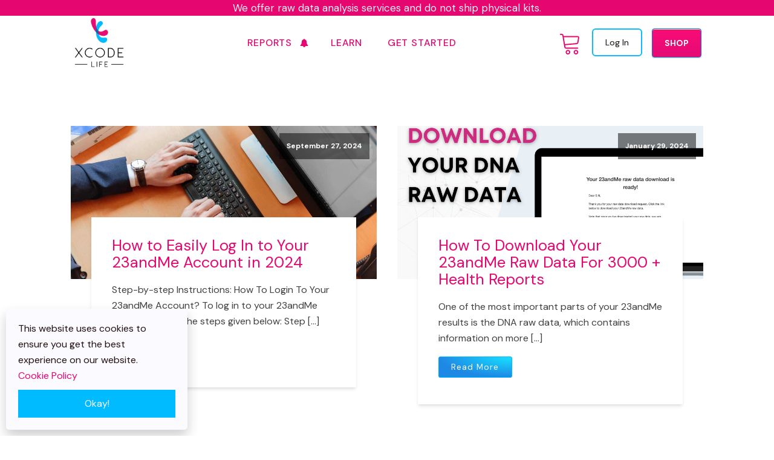

--- FILE ---
content_type: text/html; charset=UTF-8
request_url: https://www.xcode.life/content/23andme-raw-data/tutorials/
body_size: 29713
content:
<!DOCTYPE html>
<html lang="en-US" >
<head>
<meta charset="UTF-8">
<meta name="viewport" content="width=device-width, initial-scale=1.0">
<!-- WP_HEAD() START -->

<link rel="stylesheet" href="https://cdn.xcode.life/wp-content/cache/flying-press/496f6fbff93e.4be3cf51ad7f.google-font.css">
<meta name='robots' content='index, follow, max-image-preview:large, max-snippet:-1, max-video-preview:-1' />
	<style>img:is([sizes="auto" i], [sizes^="auto," i]) { contain-intrinsic-size: 3000px 1500px }</style>
	
<!-- Google Tag Manager for WordPress by gtm4wp.com -->
<script data-cfasync="false" data-pagespeed-no-defer data-loading-method="idle" data-src="data:text/javascript,var%20gtm4wp_datalayer_name%20%3D%20%22dataLayer%22%3B%0A%09var%20dataLayer%20%3D%20dataLayer%20%7C%7C%20%5B%5D%3B%0A%09const%20gtm4wp_use_sku_instead%20%3D%20false%3B%0A%09const%20gtm4wp_currency%20%3D%20%27USD%27%3B%0A%09const%20gtm4wp_product_per_impression%20%3D%2010%3B%0A%09const%20gtm4wp_clear_ecommerce%20%3D%20false%3B%0A%09const%20gtm4wp_datalayer_max_timeout%20%3D%202000%3B"></script>
<!-- End Google Tag Manager for WordPress by gtm4wp.com -->
	<!-- This site is optimized with the Yoast SEO Premium plugin v26.3 (Yoast SEO v26.3) - https://yoast.com/wordpress/plugins/seo/ -->
	<title>Tutorials Archives - Xcode Life</title>
<link rel="preconnect" href="https://cdn.xcode.life"/>
<style>.flying-press-lazy-bg{background-image:none!important;}</style>
<link rel='preload' href='https://cdn.xcode.life/wp-content/uploads/2025/08/Xcode-logo-Bold-Black512.webp' as='image' imagesrcset='https://cdn.xcode.life/wp-content/uploads/2025/08/Xcode-logo-Bold-Black512.webp 512w, https://cdn.xcode.life/wp-content/uploads/2025/08/Xcode-logo-Bold-Black512-300x300.webp 300w, https://cdn.xcode.life/wp-content/uploads/2025/08/Xcode-logo-Bold-Black512-150x150.webp 150w, https://cdn.xcode.life/wp-content/uploads/2025/08/Xcode-logo-Bold-Black512-100x100.webp 100w, https://cdn.xcode.life/wp-content/uploads/2025/08/Xcode-logo-Bold-Black512-60x60.webp 60w, https://cdn.xcode.life/wp-content/uploads/2025/08/Xcode-logo-Bold-Black512-90x90.webp 90w' imagesizes='(max-width: 512px) 100vw, 512px'/>

	<link rel="canonical" href="https://www.xcode.life/content/23andme-raw-data/tutorials/" />
	<meta property="og:locale" content="en_US" />
	<meta property="og:type" content="article" />
	<meta property="og:url" content="https://www.xcode.life/content/23andme-raw-data/tutorials/" />
	<meta property="og:site_name" content="Xcode Life" />
	<meta name="twitter:card" content="summary_large_image" />
	<meta name="twitter:site" content="@xcode_ls" />
	<script type="application/ld+json" class="yoast-schema-graph">{"@context":"https://schema.org","@graph":[{"@type":"CollectionPage","@id":"https://www.xcode.life/content/23andme-raw-data/tutorials/","url":"https://www.xcode.life/content/23andme-raw-data/tutorials/","name":"Tutorials Archives - Xcode Life","isPartOf":{"@id":"https://www.xcode.life/#website"},"primaryImageOfPage":{"@id":"https://www.xcode.life/content/23andme-raw-data/tutorials/#primaryimage"},"image":{"@id":"https://www.xcode.life/content/23andme-raw-data/tutorials/#primaryimage"},"thumbnailUrl":"https://cdn.xcode.life/wp-content/uploads/2018/01/23andme-login.jpg.optimal.jpg","breadcrumb":{"@id":"https://www.xcode.life/content/23andme-raw-data/tutorials/#breadcrumb"},"inLanguage":"en-US"},{"@type":"ImageObject","inLanguage":"en-US","@id":"https://www.xcode.life/content/23andme-raw-data/tutorials/#primaryimage","url":"https://cdn.xcode.life/wp-content/uploads/2018/01/23andme-login.jpg.optimal.jpg","contentUrl":"https://cdn.xcode.life/wp-content/uploads/2018/01/23andme-login.jpg.optimal.jpg","width":1920,"height":1280,"caption":"How To Login To 23andMe Account"},{"@type":"BreadcrumbList","@id":"https://www.xcode.life/content/23andme-raw-data/tutorials/#breadcrumb","itemListElement":[{"@type":"ListItem","position":1,"name":"The DNA Blog","item":"https://www.xcode.life/blog/"},{"@type":"ListItem","position":2,"name":"23andme raw data","item":"https://www.xcode.life/content/23andme-raw-data/"},{"@type":"ListItem","position":3,"name":"Tutorials"}]},{"@type":"WebSite","@id":"https://www.xcode.life/#website","url":"https://www.xcode.life/","name":"Xcode Life","description":"Analyze FTDNA, Ancestry DNA and 23andme DNA raw data. Get actionable insights.","publisher":{"@id":"https://www.xcode.life/#organization"},"potentialAction":[{"@type":"SearchAction","target":{"@type":"EntryPoint","urlTemplate":"https://www.xcode.life/?s={search_term_string}"},"query-input":{"@type":"PropertyValueSpecification","valueRequired":true,"valueName":"search_term_string"}}],"inLanguage":"en-US"},{"@type":"Organization","@id":"https://www.xcode.life/#organization","name":"Xcode Life","url":"https://www.xcode.life/","logo":{"@type":"ImageObject","inLanguage":"en-US","@id":"https://www.xcode.life/#/schema/logo/image/","url":"https://cdn.xcode.life/wp-content/uploads/2018/04/cropped-xcode-logo-1.png","contentUrl":"https://cdn.xcode.life/wp-content/uploads/2018/04/cropped-xcode-logo-1.png","width":36,"height":36,"caption":"Xcode Life"},"image":{"@id":"https://www.xcode.life/#/schema/logo/image/"},"sameAs":["https://www.facebook.com/xcode.life/","https://x.com/xcode_ls","https://www.instagram.com/xcode.life/","https://www.youtube.com/channel/UCug7UBDUtkcnqFZHKZE__3A"]}]}</script>
	<!-- / Yoast SEO Premium plugin. -->


<link rel='dns-prefetch' href='//client.crisp.chat' />
<link rel='dns-prefetch' href='//capi-automation.s3.us-east-2.amazonaws.com' />

<link id="ma-customfonts" href="//cdn.xcode.life/wp-content/uploads/fonts/ma-customfonts.css?ver=2657ac9c" rel="stylesheet" type="text/css"/><link rel='stylesheet' id='woocommerce-smart-coupons-available-coupons-block-css' href='https://cdn.xcode.life/wp-content/cache/flying-press/ddfe86e4e8be.style-woocommerce-smart-coupons-available-coupons-block.css' media='all' />
<link rel='stylesheet' id='wp-components-css' href='https://cdn.xcode.life/wp-content/cache/flying-press/aa670553f951.style.min.css' media='all' />
<link rel='stylesheet' id='woocommerce-smart-coupons-send-coupon-form-block-css' href='https://cdn.xcode.life/wp-content/cache/flying-press/dbeef35ffbf3.style-woocommerce-smart-coupons-send-coupon-form-block.css' media='all' />
<link rel='stylesheet' id='woocommerce-smart-coupons-action-tab-frontend-css' href='https://cdn.xcode.life/wp-content/cache/flying-press/98bc8beb224a.style-woocommerce-smart-coupons-action-tab-frontend.css' media='all' />
<link rel='stylesheet' id='fluent-form-styles-css' href='https://cdn.xcode.life/wp-content/cache/flying-press/11834e25c8be.fluent-forms-public.css' media='all' />
<link rel='stylesheet' id='fluentform-public-default-css' href='https://cdn.xcode.life/wp-content/cache/flying-press/6e64c6e20627.fluentform-public-default.css' media='all' />
<link rel='stylesheet' id='wp-block-library-css' href='https://cdn.xcode.life/wp-content/cache/flying-press/36cfa40adaba.style.min.css' media='all' />
<style id='classic-theme-styles-inline-css'>/*! This file is auto-generated */
.wp-block-button__link{color:#fff;background-color:#32373c;border-radius:9999px;box-shadow:none;text-decoration:none;padding:calc(.667em + 2px) calc(1.333em + 2px);font-size:1.125em}.wp-block-file__button{background:#32373c;color:#fff;text-decoration:none}</style>
<style id='safe-svg-svg-icon-style-inline-css'>.safe-svg-cover{text-align:center}.safe-svg-cover .safe-svg-inside{display:inline-block;max-width:100%}.safe-svg-cover svg{fill:currentColor;height:100%;max-height:100%;max-width:100%;width:100%}</style>
<style id='global-styles-inline-css'>:root{--wp--preset--aspect-ratio--square: 1;--wp--preset--aspect-ratio--4-3: 4/3;--wp--preset--aspect-ratio--3-4: 3/4;--wp--preset--aspect-ratio--3-2: 3/2;--wp--preset--aspect-ratio--2-3: 2/3;--wp--preset--aspect-ratio--16-9: 16/9;--wp--preset--aspect-ratio--9-16: 9/16;--wp--preset--color--black: #000000;--wp--preset--color--cyan-bluish-gray: #abb8c3;--wp--preset--color--white: #ffffff;--wp--preset--color--pale-pink: #f78da7;--wp--preset--color--vivid-red: #cf2e2e;--wp--preset--color--luminous-vivid-orange: #ff6900;--wp--preset--color--luminous-vivid-amber: #fcb900;--wp--preset--color--light-green-cyan: #7bdcb5;--wp--preset--color--vivid-green-cyan: #00d084;--wp--preset--color--pale-cyan-blue: #8ed1fc;--wp--preset--color--vivid-cyan-blue: #0693e3;--wp--preset--color--vivid-purple: #9b51e0;--wp--preset--gradient--vivid-cyan-blue-to-vivid-purple: linear-gradient(135deg,rgba(6,147,227,1) 0%,rgb(155,81,224) 100%);--wp--preset--gradient--light-green-cyan-to-vivid-green-cyan: linear-gradient(135deg,rgb(122,220,180) 0%,rgb(0,208,130) 100%);--wp--preset--gradient--luminous-vivid-amber-to-luminous-vivid-orange: linear-gradient(135deg,rgba(252,185,0,1) 0%,rgba(255,105,0,1) 100%);--wp--preset--gradient--luminous-vivid-orange-to-vivid-red: linear-gradient(135deg,rgba(255,105,0,1) 0%,rgb(207,46,46) 100%);--wp--preset--gradient--very-light-gray-to-cyan-bluish-gray: linear-gradient(135deg,rgb(238,238,238) 0%,rgb(169,184,195) 100%);--wp--preset--gradient--cool-to-warm-spectrum: linear-gradient(135deg,rgb(74,234,220) 0%,rgb(151,120,209) 20%,rgb(207,42,186) 40%,rgb(238,44,130) 60%,rgb(251,105,98) 80%,rgb(254,248,76) 100%);--wp--preset--gradient--blush-light-purple: linear-gradient(135deg,rgb(255,206,236) 0%,rgb(152,150,240) 100%);--wp--preset--gradient--blush-bordeaux: linear-gradient(135deg,rgb(254,205,165) 0%,rgb(254,45,45) 50%,rgb(107,0,62) 100%);--wp--preset--gradient--luminous-dusk: linear-gradient(135deg,rgb(255,203,112) 0%,rgb(199,81,192) 50%,rgb(65,88,208) 100%);--wp--preset--gradient--pale-ocean: linear-gradient(135deg,rgb(255,245,203) 0%,rgb(182,227,212) 50%,rgb(51,167,181) 100%);--wp--preset--gradient--electric-grass: linear-gradient(135deg,rgb(202,248,128) 0%,rgb(113,206,126) 100%);--wp--preset--gradient--midnight: linear-gradient(135deg,rgb(2,3,129) 0%,rgb(40,116,252) 100%);--wp--preset--font-size--small: 13px;--wp--preset--font-size--medium: 20px;--wp--preset--font-size--large: 36px;--wp--preset--font-size--x-large: 42px;--wp--preset--font-family--sen: "Sen";--wp--preset--spacing--20: 0.44rem;--wp--preset--spacing--30: 0.67rem;--wp--preset--spacing--40: 1rem;--wp--preset--spacing--50: 1.5rem;--wp--preset--spacing--60: 2.25rem;--wp--preset--spacing--70: 3.38rem;--wp--preset--spacing--80: 5.06rem;--wp--preset--shadow--natural: 6px 6px 9px rgba(0, 0, 0, 0.2);--wp--preset--shadow--deep: 12px 12px 50px rgba(0, 0, 0, 0.4);--wp--preset--shadow--sharp: 6px 6px 0px rgba(0, 0, 0, 0.2);--wp--preset--shadow--outlined: 6px 6px 0px -3px rgba(255, 255, 255, 1), 6px 6px rgba(0, 0, 0, 1);--wp--preset--shadow--crisp: 6px 6px 0px rgba(0, 0, 0, 1);}:where(.is-layout-flex){gap: 0.5em;}:where(.is-layout-grid){gap: 0.5em;}body .is-layout-flex{display: flex;}.is-layout-flex{flex-wrap: wrap;align-items: center;}.is-layout-flex > :is(*, div){margin: 0;}body .is-layout-grid{display: grid;}.is-layout-grid > :is(*, div){margin: 0;}:where(.wp-block-columns.is-layout-flex){gap: 2em;}:where(.wp-block-columns.is-layout-grid){gap: 2em;}:where(.wp-block-post-template.is-layout-flex){gap: 1.25em;}:where(.wp-block-post-template.is-layout-grid){gap: 1.25em;}.has-black-color{color: var(--wp--preset--color--black) !important;}.has-cyan-bluish-gray-color{color: var(--wp--preset--color--cyan-bluish-gray) !important;}.has-white-color{color: var(--wp--preset--color--white) !important;}.has-pale-pink-color{color: var(--wp--preset--color--pale-pink) !important;}.has-vivid-red-color{color: var(--wp--preset--color--vivid-red) !important;}.has-luminous-vivid-orange-color{color: var(--wp--preset--color--luminous-vivid-orange) !important;}.has-luminous-vivid-amber-color{color: var(--wp--preset--color--luminous-vivid-amber) !important;}.has-light-green-cyan-color{color: var(--wp--preset--color--light-green-cyan) !important;}.has-vivid-green-cyan-color{color: var(--wp--preset--color--vivid-green-cyan) !important;}.has-pale-cyan-blue-color{color: var(--wp--preset--color--pale-cyan-blue) !important;}.has-vivid-cyan-blue-color{color: var(--wp--preset--color--vivid-cyan-blue) !important;}.has-vivid-purple-color{color: var(--wp--preset--color--vivid-purple) !important;}.has-black-background-color{background-color: var(--wp--preset--color--black) !important;}.has-cyan-bluish-gray-background-color{background-color: var(--wp--preset--color--cyan-bluish-gray) !important;}.has-white-background-color{background-color: var(--wp--preset--color--white) !important;}.has-pale-pink-background-color{background-color: var(--wp--preset--color--pale-pink) !important;}.has-vivid-red-background-color{background-color: var(--wp--preset--color--vivid-red) !important;}.has-luminous-vivid-orange-background-color{background-color: var(--wp--preset--color--luminous-vivid-orange) !important;}.has-luminous-vivid-amber-background-color{background-color: var(--wp--preset--color--luminous-vivid-amber) !important;}.has-light-green-cyan-background-color{background-color: var(--wp--preset--color--light-green-cyan) !important;}.has-vivid-green-cyan-background-color{background-color: var(--wp--preset--color--vivid-green-cyan) !important;}.has-pale-cyan-blue-background-color{background-color: var(--wp--preset--color--pale-cyan-blue) !important;}.has-vivid-cyan-blue-background-color{background-color: var(--wp--preset--color--vivid-cyan-blue) !important;}.has-vivid-purple-background-color{background-color: var(--wp--preset--color--vivid-purple) !important;}.has-black-border-color{border-color: var(--wp--preset--color--black) !important;}.has-cyan-bluish-gray-border-color{border-color: var(--wp--preset--color--cyan-bluish-gray) !important;}.has-white-border-color{border-color: var(--wp--preset--color--white) !important;}.has-pale-pink-border-color{border-color: var(--wp--preset--color--pale-pink) !important;}.has-vivid-red-border-color{border-color: var(--wp--preset--color--vivid-red) !important;}.has-luminous-vivid-orange-border-color{border-color: var(--wp--preset--color--luminous-vivid-orange) !important;}.has-luminous-vivid-amber-border-color{border-color: var(--wp--preset--color--luminous-vivid-amber) !important;}.has-light-green-cyan-border-color{border-color: var(--wp--preset--color--light-green-cyan) !important;}.has-vivid-green-cyan-border-color{border-color: var(--wp--preset--color--vivid-green-cyan) !important;}.has-pale-cyan-blue-border-color{border-color: var(--wp--preset--color--pale-cyan-blue) !important;}.has-vivid-cyan-blue-border-color{border-color: var(--wp--preset--color--vivid-cyan-blue) !important;}.has-vivid-purple-border-color{border-color: var(--wp--preset--color--vivid-purple) !important;}.has-vivid-cyan-blue-to-vivid-purple-gradient-background{background: var(--wp--preset--gradient--vivid-cyan-blue-to-vivid-purple) !important;}.has-light-green-cyan-to-vivid-green-cyan-gradient-background{background: var(--wp--preset--gradient--light-green-cyan-to-vivid-green-cyan) !important;}.has-luminous-vivid-amber-to-luminous-vivid-orange-gradient-background{background: var(--wp--preset--gradient--luminous-vivid-amber-to-luminous-vivid-orange) !important;}.has-luminous-vivid-orange-to-vivid-red-gradient-background{background: var(--wp--preset--gradient--luminous-vivid-orange-to-vivid-red) !important;}.has-very-light-gray-to-cyan-bluish-gray-gradient-background{background: var(--wp--preset--gradient--very-light-gray-to-cyan-bluish-gray) !important;}.has-cool-to-warm-spectrum-gradient-background{background: var(--wp--preset--gradient--cool-to-warm-spectrum) !important;}.has-blush-light-purple-gradient-background{background: var(--wp--preset--gradient--blush-light-purple) !important;}.has-blush-bordeaux-gradient-background{background: var(--wp--preset--gradient--blush-bordeaux) !important;}.has-luminous-dusk-gradient-background{background: var(--wp--preset--gradient--luminous-dusk) !important;}.has-pale-ocean-gradient-background{background: var(--wp--preset--gradient--pale-ocean) !important;}.has-electric-grass-gradient-background{background: var(--wp--preset--gradient--electric-grass) !important;}.has-midnight-gradient-background{background: var(--wp--preset--gradient--midnight) !important;}.has-small-font-size{font-size: var(--wp--preset--font-size--small) !important;}.has-medium-font-size{font-size: var(--wp--preset--font-size--medium) !important;}.has-large-font-size{font-size: var(--wp--preset--font-size--large) !important;}.has-x-large-font-size{font-size: var(--wp--preset--font-size--x-large) !important;}
:where(.wp-block-post-template.is-layout-flex){gap: 1.25em;}:where(.wp-block-post-template.is-layout-grid){gap: 1.25em;}
:where(.wp-block-columns.is-layout-flex){gap: 2em;}:where(.wp-block-columns.is-layout-grid){gap: 2em;}
:root :where(.wp-block-pullquote){font-size: 1.5em;line-height: 1.6;}</style>
<link rel='stylesheet' id='oxygen-css' href='https://cdn.xcode.life/wp-content/cache/flying-press/6b44e619d031.oxygen.css' media='all' />
<link rel='stylesheet' id='wc_sa-font-icons-css' href='https://cdn.xcode.life/wp-content/cache/flying-press/baadf6afbbab.font-icons.css' media='all' />
<link rel='stylesheet' id='wc_sa-frontend-css' href='https://cdn.xcode.life/wp-content/cache/flying-press/8ab17f27dc38.frontend.css' media='all' />
<link rel='stylesheet' id='woocommerce-layout-css' href='https://cdn.xcode.life/wp-content/cache/flying-press/b0cfb081a5c0.woocommerce-layout.css' media='all' />
<link rel='stylesheet' id='woocommerce-smallscreen-css' href='https://cdn.xcode.life/wp-content/cache/flying-press/4c8cb2ac13bb.woocommerce-smallscreen.css' media='only screen and (max-width: 768px)' />
<link rel='stylesheet' id='woocommerce-general-css' href='https://cdn.xcode.life/wp-content/cache/flying-press/251e8ec3b5d7.woocommerce.css' media='all' />
<style id='woocommerce-inline-inline-css'>.woocommerce form .form-row .required { visibility: visible; }</style>
<link rel='stylesheet' id='woocustom-css-css' href='https://cdn.xcode.life/wp-content/cache/flying-press/6508c277f90a.style.css' media='all' />
<link rel='stylesheet' id='load-fa-css' href="https://cdn.xcode.life/wp-content/cache/flying-press/font-awesome.min.css" media='all'  data-origin-href="https://maxcdn.bootstrapcdn.com/font-awesome/4.7.0/css/font-awesome.min.css?ver=6.8.3"/>
<link rel='stylesheet' id='confirm-css-css' href='https://cdn.xcode.life/wp-content/cache/flying-press/727a18aaa5b8.jquery-confirm.min.css' media='all' />
<link rel='stylesheet' id='bootstrap-css-css' href='https://cdn.xcode.life/wp-content/cache/flying-press/6cbbd2fb91f8.bootstrap.min.css' media='all' />
<link rel='stylesheet' id='photoswipe-css' href='https://cdn.xcode.life/wp-content/cache/flying-press/871dc03bd25f.photoswipe.min.css' media='all' />
<link rel='stylesheet' id='photoswipe-default-skin-css' href='https://cdn.xcode.life/wp-content/cache/flying-press/af31ac577033.default-skin.min.css' media='all' />
<link rel='stylesheet' id='wc-gateway-ppec-frontend-css' href='https://cdn.xcode.life/wp-content/cache/flying-press/92e923982f42.wc-gateway-ppec-frontend.css' media='all' />
<link rel='stylesheet' id='brands-styles-css' href='https://cdn.xcode.life/wp-content/cache/flying-press/98563f1fc8a8.brands.css' media='all' />
<link rel='stylesheet' id='tablepress-default-css' href='https://cdn.xcode.life/wp-content/cache/flying-press/2cf04c8396f6.default.css' media='all' />
<link rel='stylesheet' id='tablepress-responsive-tables-css' href='https://cdn.xcode.life/wp-content/cache/flying-press/f8d0629561a7.tablepress-responsive.min.css' media='all' />
<link rel='stylesheet' id='oxy_toolbox_essentials_style-css' href='https://cdn.xcode.life/wp-content/cache/flying-press/b5af3be6cac5.style.css' media='all' />
<link rel='stylesheet' id='awcfe-frontend-css' href='https://cdn.xcode.life/wp-content/cache/flying-press/8c65f1bcef12.frontend.css' media='all' />
<script id="jquery-core-js" data-loading-method="user-interaction" data-src="https://cdn.xcode.life/wp-includes/js/jquery/jquery.min.js?ver=826eb77e86b0"></script>
<script id="wfco-utm-tracking-js-extra" data-loading-method="idle" data-src="data:text/javascript,var%20wffnUtm%20%3D%20%7B%22utc_offset%22%3A%220%22%2C%22site_url%22%3A%22https%3A%5C%2F%5C%2Fwww.xcode.life%22%2C%22genericParamEvents%22%3A%22%7B%5C%22user_roles%5C%22%3A%5C%22guest%5C%22%2C%5C%22plugin%5C%22%3A%5C%22Funnel%20Builder%5C%22%7D%22%2C%22cookieKeys%22%3A%5B%22flt%22%2C%22timezone%22%2C%22is_mobile%22%2C%22browser%22%2C%22fbclid%22%2C%22gclid%22%2C%22referrer%22%2C%22fl_url%22%5D%2C%22excludeDomain%22%3A%5B%22paypal.com%22%2C%22klarna.com%22%2C%22quickpay.net%22%5D%7D%3B"></script>
<script id="wfco-utm-tracking-js" defer data-wp-strategy="defer" data-loading-method="user-interaction" data-src="https://cdn.xcode.life/wp-content/plugins/funnel-builder/woofunnels/assets/js/utm-tracker.min.js?ver=4b18d83381d8"></script>
<script id="flot-js" data-loading-method="user-interaction" data-src="https://cdn.xcode.life/wp-content/plugins/woocommerce-status-actions/assets/plugins/Flot/jquery.flot.min.js?ver=9927ea93540a"></script>
<script id="flot-pie-js" data-loading-method="user-interaction" data-src="https://cdn.xcode.life/wp-content/plugins/woocommerce-status-actions/assets/plugins/Flot/jquery.flot.pie.min.js?ver=4c5dd184344e"></script>
<script id="wc_sa-frontend-js-extra" data-loading-method="idle" data-src="data:text/javascript,var%20wc_sa_opt%20%3D%20%7B%22i18_prompt_cancel%22%3A%22Are%20you%20sure%20you%20want%20to%20cancel%20this%20order%3F%22%2C%22i18_prompt_change%22%3A%22Are%20you%20sure%20you%20want%20to%20change%20the%20status%20of%20this%20order%3F%22%7D%3B"></script>
<script id="wc_sa-frontend-js" data-loading-method="user-interaction" data-src="https://cdn.xcode.life/wp-content/plugins/woocommerce-status-actions/assets/js/frontend.js?ver=306c00946b78"></script>
<script id="wc-jquery-blockui-js" defer data-wp-strategy="defer" data-loading-method="user-interaction" data-src="https://cdn.xcode.life/wp-content/plugins/woocommerce/assets/js/jquery-blockui/jquery.blockUI.min.js?ver=ef56117d1bb5"></script>
<script id="wc-add-to-cart-js-extra" data-loading-method="idle" data-src="data:text/javascript,var%20wc_add_to_cart_params%20%3D%20%7B%22ajax_url%22%3A%22%5C%2Fwp-admin%5C%2Fadmin-ajax.php%22%2C%22wc_ajax_url%22%3A%22%5C%2F%3Fwc-ajax%3D%25%25endpoint%25%25%22%2C%22i18n_view_cart%22%3A%22View%20cart%22%2C%22cart_url%22%3A%22https%3A%5C%2F%5C%2Fwww.xcode.life%5C%2Fcheckout%5C%2F%22%2C%22is_cart%22%3A%22%22%2C%22cart_redirect_after_add%22%3A%22yes%22%7D%3B"></script>
<script id="wc-add-to-cart-js" defer data-wp-strategy="defer" data-loading-method="user-interaction" data-src="https://cdn.xcode.life/wp-content/plugins/woocommerce/assets/js/frontend/add-to-cart.min.js?ver=d287805a49a1"></script>
<script id="wc-js-cookie-js" defer data-wp-strategy="defer" data-loading-method="user-interaction" data-src="https://cdn.xcode.life/wp-content/plugins/woocommerce/assets/js/js-cookie/js.cookie.min.js?ver=691a1e43450e"></script>
<script id="woocommerce-js-extra" data-loading-method="idle" data-src="data:text/javascript,var%20woocommerce_params%20%3D%20%7B%22ajax_url%22%3A%22%5C%2Fwp-admin%5C%2Fadmin-ajax.php%22%2C%22wc_ajax_url%22%3A%22%5C%2F%3Fwc-ajax%3D%25%25endpoint%25%25%22%2C%22i18n_password_show%22%3A%22Show%20password%22%2C%22i18n_password_hide%22%3A%22Hide%20password%22%7D%3B"></script>
<script id="woocommerce-js" defer data-wp-strategy="defer" data-loading-method="user-interaction" data-src="https://cdn.xcode.life/wp-content/plugins/woocommerce/assets/js/frontend/woocommerce.min.js?ver=69718a71ff04"></script>
<script id="wc-zoom-js" defer data-wp-strategy="defer" data-loading-method="user-interaction" data-src="https://cdn.xcode.life/wp-content/plugins/woocommerce/assets/js/zoom/jquery.zoom.min.js?ver=ba87701f6d84"></script>
<script id="wc-flexslider-js" defer data-wp-strategy="defer" data-loading-method="user-interaction" data-src="https://cdn.xcode.life/wp-content/plugins/woocommerce/assets/js/flexslider/jquery.flexslider.min.js?ver=4f6a29a1ede8"></script>
<script id="wc-photoswipe-js" defer data-wp-strategy="defer" data-loading-method="user-interaction" data-src="https://cdn.xcode.life/wp-content/plugins/woocommerce/assets/js/photoswipe/photoswipe.min.js?ver=8be54ef27129"></script>
<script id="wc-photoswipe-ui-default-js" defer data-wp-strategy="defer" data-loading-method="user-interaction" data-src="https://cdn.xcode.life/wp-content/plugins/woocommerce/assets/js/photoswipe/photoswipe-ui-default.min.js?ver=bc5828df7849"></script>
<script id="wc-single-product-js-extra" data-loading-method="idle" data-src="data:text/javascript,var%20wc_single_product_params%20%3D%20%7B%22i18n_required_rating_text%22%3A%22Please%20select%20a%20rating%22%2C%22i18n_rating_options%22%3A%5B%221%20of%205%20stars%22%2C%222%20of%205%20stars%22%2C%223%20of%205%20stars%22%2C%224%20of%205%20stars%22%2C%225%20of%205%20stars%22%5D%2C%22i18n_product_gallery_trigger_text%22%3A%22View%20full-screen%20image%20gallery%22%2C%22review_rating_required%22%3A%22yes%22%2C%22flexslider%22%3A%7B%22rtl%22%3Afalse%2C%22animation%22%3A%22slide%22%2C%22smoothHeight%22%3Atrue%2C%22directionNav%22%3Afalse%2C%22controlNav%22%3A%22thumbnails%22%2C%22slideshow%22%3Afalse%2C%22animationSpeed%22%3A500%2C%22animationLoop%22%3Afalse%2C%22allowOneSlide%22%3Afalse%2C%22touch%22%3Afalse%7D%2C%22zoom_enabled%22%3A%221%22%2C%22zoom_options%22%3A%5B%5D%2C%22photoswipe_enabled%22%3A%221%22%2C%22photoswipe_options%22%3A%7B%22shareEl%22%3Afalse%2C%22closeOnScroll%22%3Afalse%2C%22history%22%3Afalse%2C%22hideAnimationDuration%22%3A0%2C%22showAnimationDuration%22%3A0%7D%2C%22flexslider_enabled%22%3A%221%22%7D%3B"></script>
<script id="wc-single-product-js" defer data-wp-strategy="defer" data-loading-method="user-interaction" data-src="https://cdn.xcode.life/wp-content/plugins/woocommerce/assets/js/frontend/single-product.min.js?ver=3277cd28cf37"></script>
<link rel="https://api.w.org/" href="https://www.xcode.life/wp-json/" /><link rel="alternate" title="JSON" type="application/json" href="https://www.xcode.life/wp-json/wp/v2/categories/1056" /><link rel="EditURI" type="application/rsd+xml" title="RSD" href="https://www.xcode.life/xmlrpc.php?rsd" />
<meta name="generator" content="WordPress 6.8.3" />
<meta name="generator" content="WooCommerce 10.3.4" />
<style id='script-5fc7283c8aa49-css' type='text/css'>#payment > ul > li.wc_payment_method.payment_method_stripe_cc > div {background: #0bbdff; !important}

.payment_box {
border: 1px solid #ccc !important;
/*margin-top: -10px !important;
margin-bottom: 20px !important */
}

li.wc_payment_method:nth-child(2) > label:nth-child(2) { align-self: center !important;}

#payment > ul > li.wc_payment_method.payment_method_stripe_cc > div {background: none !important;}

#add_payment_method #payment div.payment_box::before, .woocommerce-cart #payment div.payment_box::before, .woocommerce-checkout #payment div.payment_box::before {
display: none !important;
}

li.wc_payment_method:nth-child(1) > label:nth-child(2) {
display: contents !important;
}

.wc-stripe-simple-form label, .woocommerce-checkout .woocommerce-checkout #payment ul.payment_methods li .wc-stripe-simple-form label { color: #9c9c9c !important;}

#wps_upsell_offer_main_id_4 .wps_upsell_offer_img {display: none !important;}</style>
<style id='script-60fbdd94ac391-css' type='text/css'>.crisp-client .cc-kv6t[data-full-view=true] .cc-1xry .cc-unoo {
    
    bottom: 100px!important;
    
}</style>
<style id='script-61376a9ac29c6-css' type='text/css'>td {
    border-bottom: thin solid #ccc;
}
td {padding: 1vmax;}

.wp-block-table table {    
    border: thin solid #ddd;
}
/*
td:nth-of-type(even) { */
    /* background-color: #dee1e3; */
	/*background-color: #ffe88747;*/
    /*box-shadow: 0 0 50px 0px #ddd6;*/
/*} */
/*tr:first-child {*/
    /*background-color: #04aa6d;*/
    /*color: white;*/
/*}*/
th {
    color: #e50670;
    border-color: black !important;
}
tr.row-1 {
    color: black;
}
.read-more-bg {background-color: #ffe26766;}

//* Base table styling */
.wp-block-table table {
  width: 100%;
  border-collapse: collapse;
  font-family: Arial, sans-serif;
}

/* Cell styling */
.wp-block-table th,
.wp-block-table td {
  border: 1px solid #ccc;
  padding: 12px;
  text-align: left;
}

/* Table title (first row, spanning all columns) */
.wp-block-table thead tr:first-child th {
  background-color: #003366;
  color: white;
  font-weight: bold;
  font-size: 1.4rem;
  text-align: center;
  border-color: white !important;
}

/* Column headers (second row of thead) */
.wp-block-table thead tr:nth-child(2) th {
  background-color: white;
  color: #d94d89;
  font-weight: bold;
  text-align: center;
  font-size: 1.1em;
}

/* Alternating columns */
.wp-block-table td:nth-child(even),
.wp-block-table th:nth-child(even) {
  background-color: #f5f5f5;
}

/* Description row (last row spanning all columns) */
.wp-block-table tbody tr:last-child td[colspan] {
  padding: 15px;
  line-height: 1.5;
}

tr:first-child {
    color: #e50670;
}

/* Make tables responsive/scrollable on mobile and tablet */
@media only screen and (max-width: 1024px) {
    .entry-content table,
    .post-content table,
    .wp-block-table table {
        display: block;
        width: 100%;
        overflow-x: auto;
        -webkit-overflow-scrolling: touch;
    }
}</style>
<!-- Google tag (gtag.js) -->
<script async data-loading-method="user-interaction" data-src="https://www.googletagmanager.com/gtag/js?id=AW-11143813491"></script>
<script data-loading-method="idle" data-src="data:text/javascript,window.dataLayer%20%3D%20window.dataLayer%20%7C%7C%20%5B%5D%3B%0D%0A%20%20function%20gtag%28%29%7BdataLayer.push%28arguments%29%3B%7D%0D%0A%20%20gtag%28%27js%27%2C%20new%20Date%28%29%29%3B%0D%0A%0D%0A%20%20gtag%28%27config%27%2C%20%27AW-11143813491%27%29%3B"></script><!-- Meta Pixel (single, consolidated) -->
<script data-loading-method="user-interaction" data-src="data:text/javascript,%21function%28f%2Cb%2Ce%2Cv%2Cn%2Ct%2Cs%29%7B%0D%0A%20%20%20%20if%20%28f.fbq%29%20return%3B%20%20%20%20%20%20%20%20%20%20%20%20%20%20%20%20%2F%2F%20prevent%20double%20loader%0D%0A%20%20%20%20n%3Df.fbq%3Dfunction%28%29%7B%20n.callMethod%20%3F%0D%0A%20%20%20%20%20%20n.callMethod.apply%28n%2Carguments%29%20%3A%20n.queue.push%28arguments%29%20%7D%3B%0D%0A%20%20%20%20if%28%21f._fbq%29%20f._fbq%3Dn%3B%0D%0A%20%20%20%20n.push%3Dn%3B%20n.loaded%3D%210%3B%20n.version%3D%272.0%27%3B%0D%0A%20%20%20%20n.queue%3D%5B%5D%3B%20t%3Db.createElement%28e%29%3B%20t.async%3D%210%3B%0D%0A%20%20%20%20t.src%3Dv%3B%20s%3Db.getElementsByTagName%28e%29%5B0%5D%3B%0D%0A%20%20%20%20s.parentNode.insertBefore%28t%2Cs%29%3B%0D%0A%20%20%7D%28window%2C%20document%2C%20%27script%27%2C%20%27https%3A%2F%2Fconnect.facebook.net%2Fen_US%2Ffbevents.js%27%29%3B%0D%0A%0D%0A%20%20%2F%2F%20----%20Init%20once%0D%0A%20%20fbq%28%27init%27%2C%20%271736008420450970%27%29%3B%0D%0A%0D%0A%20%20%2F%2F%20----%20Always%20fire%20a%20single%20PageView%0D%0A%20%20fbq%28%27track%27%2C%20%27PageView%27%29%3B%0D%0A%0D%0A%20%20%2F%2F%20----%20Fire%20on%20checkout%20page%0D%0A%20%20if%20%28location.pathname.match%28%2Fcheckout%2Fi%29%29%20%7B%0D%0A%20%20%20%20fbq%28%27track%27%2C%20%27InitiateCheckout%27%29%3B%0D%0A%20%20%7D%0D%0A%0D%0A%20%20%2F%2F%20----%20Fire%20on%20thank-you%20%2F%20order-received%20page%20%28replace%20placeholders%29%0D%0A%20%20if%20%28location.pathname.match%28%2Forder-received%7Cthank%5B-%20%5D%3Fyou%2Fi%29%29%20%7B%0D%0A%20%20%20%20var%20value%20%20%20%20%3D%20%2F%2A%20number%20%2A%2F%20%7B%7BORDER_TOTAL%7D%7D%3B%20%20%20%20%20%20%2F%2F%20e.g.%207999.00%0D%0A%20%20%20%20var%20currency%20%3D%20%2F%2A%20string%20%2A%2F%20%27%7B%7BORDER_CURRENCY%7D%7D%27%3B%20%2F%2F%20e.g.%20%27INR%27%0D%0A%20%20%20%20var%20items%20%20%20%20%3D%20%5B%0D%0A%20%20%20%20%20%20%2F%2F%20Optional%20%28recommended%29.%20Replace%20placeholders%20server-side.%0D%0A%20%20%20%20%20%20%7B%0D%0A%20%20%20%20%20%20%20%20id%3A%20%20%20%20%20%20%20%20%27%7B%7BPRODUCT_ID%7D%7D%27%2C%0D%0A%20%20%20%20%20%20%20%20name%3A%20%20%20%20%20%20%27%7B%7BPRODUCT_NAME%7D%7D%27%2C%0D%0A%20%20%20%20%20%20%20%20price%3A%20%20%20%20%20%20%7B%7BPRODUCT_PRICE%7D%7D%2C%0D%0A%20%20%20%20%20%20%20%20quantity%3A%20%20%20%7B%7BPRODUCT_QUANTITY%7D%7D%0D%0A%20%20%20%20%20%20%7D%0D%0A%20%20%20%20%5D%3B%0D%0A%20%20%20%20fbq%28%27track%27%2C%20%27Purchase%27%2C%20%7Bvalue%3A%20value%2C%20currency%3A%20currency%2C%20contents%3A%20items%2C%20content_type%3A%20%27product%27%7D%29%3B%0D%0A%20%20%7D"></script>
<noscript>
  <img height="1" width="1" style="display:none"
       src="https://www.facebook.com/tr?id=1736008420450970&ev=PageView&noscript=1"/>
</noscript>
<!-- End Meta Pixel -->
<meta name="google-site-verification" content="PgRSr_LeT0gu2fJg-u1nbnZAKo58nSJwi-9XfGYQr5s" />

<!-- Google Tag Manager for WordPress by gtm4wp.com -->
<!-- GTM Container placement set to automatic -->
<script data-cfasync="false" data-pagespeed-no-defer data-loading-method="idle" data-src="data:text/javascript,var%20dataLayer_content%20%3D%20%7B%22pagePostType%22%3A%22post%22%2C%22pagePostType2%22%3A%22category-post%22%2C%22pageCategory%22%3A%5B%2223andme-raw-data%22%2C%22tutorials%22%5D%7D%3B%0A%09dataLayer.push%28%20dataLayer_content%20%29%3B"></script>
<script data-cfasync="false" data-pagespeed-no-defer data-loading-method="user-interaction" data-src="data:text/javascript,%28function%28w%2Cd%2Cs%2Cl%2Ci%29%7Bw%5Bl%5D%3Dw%5Bl%5D%7C%7C%5B%5D%3Bw%5Bl%5D.push%28%7B%27gtm.start%27%3A%0Anew%20Date%28%29.getTime%28%29%2Cevent%3A%27gtm.js%27%7D%29%3Bvar%20f%3Dd.getElementsByTagName%28s%29%5B0%5D%2C%0Aj%3Dd.createElement%28s%29%2Cdl%3Dl%21%3D%27dataLayer%27%3F%27%26l%3D%27%2Bl%3A%27%27%3Bj.async%3Dtrue%3Bj.src%3D%0A%27%2F%2Fwww.googletagmanager.com%2Fgtm.js%3Fid%3D%27%2Bi%2Bdl%3Bf.parentNode.insertBefore%28j%2Cf%29%3B%0A%7D%29%28window%2Cdocument%2C%27script%27%2C%27dataLayer%27%2C%27GTM-K9DQDBJ%27%29%3B"></script>
<!-- End Google Tag Manager for WordPress by gtm4wp.com --><!-- Google site verification - Google for WooCommerce -->
<meta name="google-site-verification" content="MnEEfWnZ5qkAqtRgPt6AfgB71x3yhUXskJFqOKxiTnQ" />
	<noscript><style>.woocommerce-product-gallery{ opacity: 1 !important; }</style></noscript>
				<script  type="text/javascript" data-loading-method="user-interaction" data-src="data:text/javascript,%21function%28f%2Cb%2Ce%2Cv%2Cn%2Ct%2Cs%29%7Bif%28f.fbq%29return%3Bn%3Df.fbq%3Dfunction%28%29%7Bn.callMethod%3F%0A%09%09%09%09%09n.callMethod.apply%28n%2Carguments%29%3An.queue.push%28arguments%29%7D%3Bif%28%21f._fbq%29f._fbq%3Dn%3B%0A%09%09%09%09%09n.push%3Dn%3Bn.loaded%3D%210%3Bn.version%3D%272.0%27%3Bn.queue%3D%5B%5D%3Bt%3Db.createElement%28e%29%3Bt.async%3D%210%3B%0A%09%09%09%09%09t.src%3Dv%3Bs%3Db.getElementsByTagName%28e%29%5B0%5D%3Bs.parentNode.insertBefore%28t%2Cs%29%7D%28window%2C%0A%09%09%09%09%09document%2C%27script%27%2C%27https%3A%2F%2Fconnect.facebook.net%2Fen_US%2Ffbevents.js%27%29%3B"></script>
			<!-- WooCommerce Facebook Integration Begin -->
			<script  type="text/javascript" data-loading-method="idle" data-src="data:text/javascript,fbq%28%27init%27%2C%20%271736008420450970%27%2C%20%7B%7D%2C%20%7B%0A%20%20%20%20%22agent%22%3A%20%22woocommerce_6-10.3.4-3.5.12%22%0A%7D%29%3B%0A%0A%09%09%09%09document.addEventListener%28%20%27DOMContentLoaded%27%2C%20function%28%29%20%7B%0A%09%09%09%09%09%2F%2F%20Insert%20placeholder%20for%20events%20injected%20when%20a%20product%20is%20added%20to%20the%20cart%20through%20AJAX.%0A%09%09%09%09%09document.body.insertAdjacentHTML%28%20%27beforeend%27%2C%20%27%3Cdiv%20class%3D%5C%22wc-facebook-pixel-event-placeholder%5C%22%3E%3C%2Fdiv%3E%27%20%29%3B%0A%09%09%09%09%7D%2C%20false%20%29%3B"></script>
			<!-- WooCommerce Facebook Integration End -->
			<link rel="icon" href="https://cdn.xcode.life/wp-content/uploads/2020/12/cropped-Xcode-life-Logo-icon-32x32.png" sizes="32x32" />
<link rel="icon" href="https://cdn.xcode.life/wp-content/uploads/2020/12/cropped-Xcode-life-Logo-icon-192x192.png" sizes="192x192" />
<link rel="apple-touch-icon" href="https://cdn.xcode.life/wp-content/uploads/2020/12/cropped-Xcode-life-Logo-icon-180x180.png" />
<meta name="msapplication-TileImage" content="https://cdn.xcode.life/wp-content/uploads/2020/12/cropped-Xcode-life-Logo-icon-270x270.png" />
                    <style id="fluentform_custom_css_6" type="text/css">.ff-el-group.ff-custom_html, .ff-el-group.ff-custom_html p {
    margin-bottom: 0px;
}

.ff-t-container.ff-column-container.ff_columns_total_1 {
    background-color: aliceblue;
    padding: 1rem 2rem;
    border-radius: 12px;
    box-shadow: rgba(0, 0, 0, 0.1) 0px 4px 6px -1px, rgba(0, 0, 0, 0.06) 0px 2px 4px -1px;
    margin-bottom: 20px;
}</style>

                    <link rel='stylesheet' id='oxygen-cache-202607-css' href='https://cdn.xcode.life/wp-content/cache/flying-press/94297c5c193e.202607.css' media='all' />
<link rel='stylesheet' id='oxygen-cache-203021-css' href='https://cdn.xcode.life/wp-content/cache/flying-press/81cc1f7220c1.203021.css' media='all' />
<link rel='stylesheet' id='oxygen-universal-styles-css' href='https://cdn.xcode.life/wp-content/cache/flying-press/0c1eb555aa4d.universal.css' media='all' />

		<!-- Global site tag (gtag.js) - Google Ads: AW-975944774 - Google for WooCommerce -->
		<script async data-loading-method="user-interaction" data-src="https://www.googletagmanager.com/gtag/js?id=AW-975944774"></script>
		<script data-loading-method="idle" data-src="data:text/javascript,window.dataLayer%20%3D%20window.dataLayer%20%7C%7C%20%5B%5D%3B%0A%09%09%09function%20gtag%28%29%20%7B%20dataLayer.push%28arguments%29%3B%20%7D%0A%09%09%09gtag%28%20%27consent%27%2C%20%27default%27%2C%20%7B%0A%09%09%09%09analytics_storage%3A%20%27denied%27%2C%0A%09%09%09%09ad_storage%3A%20%27denied%27%2C%0A%09%09%09%09ad_user_data%3A%20%27denied%27%2C%0A%09%09%09%09ad_personalization%3A%20%27denied%27%2C%0A%09%09%09%09region%3A%20%5B%27AT%27%2C%20%27BE%27%2C%20%27BG%27%2C%20%27HR%27%2C%20%27CY%27%2C%20%27CZ%27%2C%20%27DK%27%2C%20%27EE%27%2C%20%27FI%27%2C%20%27FR%27%2C%20%27DE%27%2C%20%27GR%27%2C%20%27HU%27%2C%20%27IS%27%2C%20%27IE%27%2C%20%27IT%27%2C%20%27LV%27%2C%20%27LI%27%2C%20%27LT%27%2C%20%27LU%27%2C%20%27MT%27%2C%20%27NL%27%2C%20%27NO%27%2C%20%27PL%27%2C%20%27PT%27%2C%20%27RO%27%2C%20%27SK%27%2C%20%27SI%27%2C%20%27ES%27%2C%20%27SE%27%2C%20%27GB%27%2C%20%27CH%27%5D%2C%0A%09%09%09%09wait_for_update%3A%20500%2C%0A%09%09%09%7D%20%29%3B%0A%09%09%09gtag%28%27js%27%2C%20new%20Date%28%29%29%3B%0A%09%09%09gtag%28%27set%27%2C%20%27developer_id.dOGY3NW%27%2C%20true%29%3B%0A%09%09%09gtag%28%22config%22%2C%20%22AW-975944774%22%2C%20%7B%20%22groups%22%3A%20%22GLA%22%2C%20%22send_page_view%22%3A%20false%20%7D%29%3B"></script>

		<!-- END OF WP_HEAD() -->
<script type="speculationrules">{"prefetch":[{"source":"document","where":{"and":[{"href_matches":"\/*"},{"not":{"href_matches":["\/*.php","\/wp-(admin|includes|content|login|signup|json)(.*)?","\/*\\?(.+)","\/(cart|checkout|logout)(.*)?"]}}]},"eagerness":"moderate"}]}</script></head>
<body class="archive category category-tutorials category-1056 wp-theme-oxygen-is-not-a-theme  wp-embed-responsive theme-oxygen-is-not-a-theme oxygen-body woocommerce-no-js" >


<!-- GTM Container placement set to automatic -->
<!-- Google Tag Manager (noscript) -->
				<noscript><iframe height="0" width="0" style="display:none;visibility:hidden" aria-hidden="true" data-lazy-src="https://www.googletagmanager.com/ns.html?id=GTM-K9DQDBJ"></iframe></noscript>
<!-- End Google Tag Manager (noscript) --><script data-loading-method="idle" data-src="data:text/javascript,gtag%28%22event%22%2C%20%22page_view%22%2C%20%7Bsend_to%3A%20%22GLA%22%7D%29%3B"></script>



	
<!-- GTM Container placement set to automatic -->
<!-- Google Tag Manager (noscript) -->					<div id="div_block-835-202607" class="ct-div-block" ><div id="text_block-855-202607" class="ct-text-block" >We offer raw data analysis services and do not ship physical kits.</div></div><section id="section-564-202607" class=" ct-section" ><div class="ct-section-inner-wrap"><nav id="div_block-565-202607" class="ct-div-block"  role="navigation"><div id="code_block-566-202607" class="ct-code-block" ></div><header id="_header-567-202607" class="oxy-header-wrapper oxy-overlay-header oxy-header" ><div id="_header_row-568-202607" class="oxy-header-row" ><div class="oxy-header-container"><div id="_header_left-569-202607" class="oxy-header-left" ><a id="link-570-202607" class="ct-link" href="https://www.xcode.life/"   ><img  id="image-571-202607" alt="Xcode Life Logo" src="https://cdn.xcode.life/wp-content/uploads/2025/08/Xcode-logo-Bold-Black512.webp" class="ct-image" srcset="https://cdn.xcode.life/wp-content/uploads/2025/08/Xcode-logo-Bold-Black512.webp 512w, https://cdn.xcode.life/wp-content/uploads/2025/08/Xcode-logo-Bold-Black512-300x300.webp 300w, https://cdn.xcode.life/wp-content/uploads/2025/08/Xcode-logo-Bold-Black512-150x150.webp 150w, https://cdn.xcode.life/wp-content/uploads/2025/08/Xcode-logo-Bold-Black512-100x100.webp 100w, https://cdn.xcode.life/wp-content/uploads/2025/08/Xcode-logo-Bold-Black512-60x60.webp 60w, https://cdn.xcode.life/wp-content/uploads/2025/08/Xcode-logo-Bold-Black512-90x90.webp 90w" sizes="(max-width: 512px) 100vw, 512px"  width="90" height="90" loading="eager" fetchpriority="high" decoding="async"/></a></div><div id="_header_center-572-202607" class="oxy-header-center" ><div id="div_block-573-202607" class="ct-div-block" ><div id="div_block-574-202607" class="ct-div-block live-main-menu" ><div id="div_block-575-202607" class="ct-div-block" ><div id="text_block-576-202607" class="ct-text-block nav-text" >Reports</div><div id="fancy_icon-577-202607" class="ct-fancy-icon live-icon nav-icon" ><svg id="svg-fancy_icon-577-202607"><use xlink:href="#FontAwesomeicon-bell"></use></svg></div></div><div id="div_block-578-202607" class="ct-div-block live-sub-menu" ><div id="div_block-579-202607" class="ct-div-block live-container" ><div id="div_block-580-202607" class="ct-div-block" ><div id="div_block-581-202607" class="ct-div-block" ><div id="text_block-582-202607" class="ct-text-block" >Health</div></div><div id="div_block-583-202607" class="ct-div-block" ><div id="text_block-584-202607" class="ct-text-block" >Wellness</div></div></div><div id="div_block-585-202607" class="ct-div-block" ><div id="div_block-586-202607" class="ct-div-block" ><div id="div_block-587-202607" class="ct-div-block" ><a id="link_text-597-202607" class="ct-link-text sub-menu-items nav-text-new" href="https://www.xcode.life/gene-allergy/" target="_self"  >Gene Allergy</a><a id="link_text-589-202607" class="ct-link-text sub-menu-items nav-text-new" href="https://www.xcode.life/23andme-raw-data-analysis-health-reports/" target="_self"  >Gene Health</a><a id="link_text-590-202607" class="ct-link-text sub-menu-items nav-text-new" href="https://www.xcode.life/23andme-brca-gene-status-analysis-reports/" target="_self"  >BRCA &amp; Breast Cancer</a><a id="link_text-588-202607" class="ct-link-text sub-menu-items nav-text-new" href="https://www.xcode.life/personalized-medicine/" target="_self"  >Personalized Medicine</a><a id="link_text-592-202607" class="ct-link-text sub-menu-items nav-text-new" href="https://www.xcode.life/23andme-carrier-status-dna-raw-data-analysis/" target="_self"  >Carrier Status</a></div></div><div id="div_block-593-202607" class="ct-div-block" ><div id="div_block-594-202607" class="ct-div-block" ><a id="link_text-595-202607" class="ct-link-text sub-menu-items nav-text-new" href="https://www.xcode.life/23andme-nutrition-raw-data-analysis/" target="_self"  >Gene Nutrition</a><a id="link_text-596-202607" class="ct-link-text sub-menu-items nav-text-new" href="https://www.xcode.life/23andme-fitness-upload-dna-raw-data-analysis/" target="_self"  >Gene Fitness</a><a id="link_text-675-202607" class="ct-link-text sub-menu-items nav-text-new" href="https://www.xcode.life/gene-sleep-dna-raw-data-analysis/" target="_self"  >Gene Sleep</a><a id="link_text-598-202607" class="ct-link-text sub-menu-items nav-text-new" href="https://www.xcode.life/23andme-skin-raw-data-analysis/" target="_self"  >Gene Skin</a><a id="link_text-599-202607" class="ct-link-text sub-menu-items nav-text-new" href="https://www.xcode.life/traits-and-personality/" target="_self"  >Traits &amp; Personality</a><a id="link_text-591-202607" class="ct-link-text sub-menu-items nav-text-new" href="https://www.xcode.life/23andme-mthfr-raw-data-analysis/" target="_self"  >MTHFR &amp; Methylation</a><div id="code_block-843-202607" class="ct-code-block" ><a class="ct-link-text sub-menu-items nav-text-new" href="https://www.xcode.life/product/caffeine-report/" target="_self">Caffeine Report <span class="badge-new blink">New</span></a>

<style>.badge-new {
  background: #21c1fd;
  color: white;
  padding: 2px 6px;
  border-radius: 3px;
  font-size: 12px;
  margin-left: 4px;
}
  .blink {
  animation: blinker 1.5s linear infinite;
}

@keyframes blinker {
  50% { opacity: 0; }
}</style></div></div></div></div><div id="div_block-600-202607" class="ct-div-block" ><div id="div_block-601-202607" class="ct-div-block" ><div id="text_block-602-202607" class="ct-text-block" >Value Packs</div></div><div id="div_block-603-202607" class="ct-div-block sub-menu-container" ><div id="div_block-628-202607" class="ct-div-block" ><div id="div_block-629-202607" class="ct-div-block" ><div id="new_columns-630-202607" class="ct-new-columns" ><a id="link-631-202607" class="ct-link pack-box" href="https://www.xcode.life/product/genome-pack/"   ><div id="fancy_icon-632-202607" class="ct-fancy-icon" ><svg id="svg-fancy_icon-632-202607"><use xlink:href="#Lineariconsicon-gift"></use></svg></div><div id="div_block-633-202607" class="ct-div-block" ><div id="text_block-634-202607" class="ct-text-block" >Genome Pack <span id="span-635-202607" class="ct-span report-span" >10 Reports&nbsp; &gt;&gt; USD 199</span></div><div id="text_block-636-202607" class="ct-text-block" ><div style="text-align: left;"><span style="background-color: transparent;">Gene Nutrition, Gene Fitness, Gene Skin, Traits and Personality, Gene Sleep, MTHFR and Methylation, Gene Health, Gene Allergy, BRCA and Breast Cancer, and Personalized Medicine reports <span id="span-637-202607" class="ct-span readmore-span" >Read More</span></span></div></div></div></a><div id="div_block-638-202607" class="ct-div-block" ><a id="link_button-639-202607" class="ct-link-button menu-checkout-btn" href="https://www.xcode.life/checkout/?add-to-cart=215503" target="_self"  >Checkout</a></div></div></div></div><div id="div_block-616-202607" class="ct-div-block" ><div id="div_block-617-202607" class="ct-div-block" ><div id="new_columns-618-202607" class="ct-new-columns" ><a id="link-619-202607" class="ct-link pack-box" href="https://www.xcode.life/product/health-pack/"   ><div id="fancy_icon-620-202607" class="ct-fancy-icon" ><svg id="svg-fancy_icon-620-202607"><use xlink:href="#Lineariconsicon-heart-pulse"></use></svg></div><div id="div_block-621-202607" class="ct-div-block" ><div id="text_block-622-202607" class="ct-text-block" >Health Pack <span id="span-623-202607" class="ct-span report-span" >4 Reports&nbsp; &gt;&gt; USD 160</span></div><div id="text_block-624-202607" class="ct-text-block" ><div style="text-align: left;"><span style="background-color: transparent;">Gene Health, Gene Allergy, BRCA and Breast Cancer, and Personalized Medicine reports.&nbsp;<span id="span-625-202607" class="ct-span readmore-span" >Read More</span></span></div></div></div></a><div id="div_block-626-202607" class="ct-div-block" ><a id="link_button-627-202607" class="ct-link-button menu-checkout-btn" href="https://www.xcode.life/checkout/?add-to-cart=215502" target="_self"  >Checkout</a></div></div></div></div><div id="div_block-604-202607" class="ct-div-block" ><div id="div_block-605-202607" class="ct-div-block" ><div id="new_columns-606-202607" class="ct-new-columns" ><a id="link-607-202607" class="ct-link pack-box" href="https://www.xcode.life/product/wellness-pack/"   ><div id="fancy_icon-608-202607" class="ct-fancy-icon" ><svg id="svg-fancy_icon-608-202607"><use xlink:href="#Lineariconsicon-heart"></use></svg></div><div id="div_block-609-202607" class="ct-div-block" ><div id="text_block-610-202607" class="ct-text-block" >Wellness Pack <span id="span-611-202607" class="ct-span report-span" >6 Reports&nbsp; &gt;&gt;&nbsp;USD 160</span></div><div id="text_block-612-202607" class="ct-text-block" ><div style="text-align: left;"><span style="background-color: transparent;">Gene Nutrition, Gene Fitness, Gene Skin, Traits and Personality, Gene Sleep, and MTHFR and Methylation reports. <span id="span-613-202607" class="ct-span readmore-span" >Read More</span></span></div></div></div></a><div id="div_block-614-202607" class="ct-div-block" ><a id="link_button-615-202607" class="ct-link-button menu-checkout-btn" href="https://www.xcode.life/checkout/?add-to-cart=215498" target="_self"  >Checkout</a></div></div></div></div></div></div></div></div></div><div id="div_block-640-202607" class="ct-div-block" ><a id="link_text-641-202607" class="ct-link-text nav-text" href="https://www.xcode.life/blogs/"   >Learn</a></div><div id="div_block-642-202607" class="ct-div-block" ><a id="link_text-643-202607" class="ct-link-text nav-text" href="https://www.xcode.life/how-it-works/"   >GET STARTED</a></div><div id="div_block-677-202607" class="ct-div-block live-main-menu" ><div id="div_block-678-202607" class="ct-div-block" ><div id="text_block-679-202607" class="ct-text-block nav-text" >TOOLS</div><div id="fancy_icon-680-202607" class="ct-fancy-icon live-icon nav-icon" ><svg id="svg-fancy_icon-680-202607"><use xlink:href="#FontAwesomeicon-arrow-circle-down"></use></svg></div></div><div id="div_block-681-202607" class="ct-div-block live-sub-menu" ><div id="div_block-682-202607" class="ct-div-block live-container" ><div id="div_block-688-202607" class="ct-div-block" ><div id="div_block-689-202607" class="ct-div-block" ><div id="div_block-690-202607" class="ct-div-block" ><a id="link_text-691-202607" class="ct-link-text sub-menu-items nav-text-new" href="/gene-tool/" target="_self"  >Gene Tool</a><a id="link_text-692-202607" class="ct-link-text sub-menu-items nav-text-new" href="/convert-tool/" target="_self"  >Convert Tool</a><a id="link_text-693-202607" class="ct-link-text sub-menu-items nav-text-new" href="/merge-tool/" target="_self"  >Merge Tool</a></div></div></div></div></div></div></div></div><div id="_header_right-644-202607" class="oxy-header-right" ><a id="link-850-202607" class="ct-link" href="https://www.xcode.life/cart/" target="_blank"  ><div id="fancy_icon-848-202607" class="ct-fancy-icon" ><svg id="svg-fancy_icon-848-202607"><use xlink:href="#Lineariconsicon-cart"></use></svg></div></a><div id="div_block-645-202607" class="ct-div-block" ><div id="div_block-709-202607" class="ct-div-block" ><a id="link-646-202607" class="ct-link p-button" href="https://www.xcode.life/access/?no_optimize" target="_self"  ><div id="text_block-647-202607" class="ct-text-block p-btn-txt" >Log in</div></a></div><a id="link-648-202607" class="ct-link btn-success" href="https://www.xcode.life/dna-reports/" target="_self"  ><div id="text_block-649-202607" class="ct-text-block" >SHOP</div></a></div></div></div></div></header>
		</nav></div></section><header id="_header-1-198828" class="oxy-header-wrapper oxy-sticky-header oxy-overlay-header oxy-header" ><div id="_header_row-9-198828" class="oxygen-hide-in-sticky oxy-header-row" ><div class="oxy-header-container"><div id="_header_left-10-198828" class="oxy-header-left" ><a id="link-232-198828" class="ct-link" href="https://www.xcode.life/" target="_self"  ><img  id="image-12-198828" alt="Xcode Life Logo" src="https://cdn.xcode.life/wp-content/uploads/2025/08/Xcode-logo-Bold-Black512-300x300.webp" class="ct-image" srcset="https://cdn.xcode.life/wp-content/uploads/2025/08/Xcode-logo-Bold-Black512-300x300.webp 300w, https://cdn.xcode.life/wp-content/uploads/2025/08/Xcode-logo-Bold-Black512-150x150.webp 150w, https://cdn.xcode.life/wp-content/uploads/2025/08/Xcode-logo-Bold-Black512-100x100.webp 100w, https://cdn.xcode.life/wp-content/uploads/2025/08/Xcode-logo-Bold-Black512-60x60.webp 60w, https://cdn.xcode.life/wp-content/uploads/2025/08/Xcode-logo-Bold-Black512-90x90.webp 90w" sizes="(max-width: 300px) 100vw, 300px"  width="300" height="300" loading="lazy" fetchpriority="low"/></a></div><div id="_header_center-13-198828" class="oxy-header-center" ><a id="link_text-17-198828" class="ct-link-text atomic-medium-button gradient-button" href="https://www.xcode.life/dna-reports/" target="_self"  >SHOP</a></div><div id="_header_right-14-198828" class="oxy-header-right" >
		<div id="-burger-trigger-563-202607" class="oxy-burger-trigger oxy-burger-trigger " ><button aria-label="Open menu" data-touch="click"  class="hamburger hamburger--slider " type="button"><span class="hamburger-box"><span class="hamburger-inner"></span></span></button></div>

		</div></div></div></header>
				<script type="text/javascript" data-loading-method="idle" data-src="data:text/javascript,jQuery%28document%29.ready%28function%28%29%20%7B%0A%09%09%09%09var%20selector%20%3D%20%22%23_header-1-198828%22%2C%0A%09%09%09%09%09scrollval%20%3D%20parseInt%28%22300%22%29%3B%0A%09%09%09%09if%20%28%21scrollval%20%7C%7C%20scrollval%20%3C%201%29%20%7B%0A%09%09%09%09%09%09%09%09%09%09if%20%28jQuery%28window%29.width%28%29%20%3E%3D%20768%29%7B%0A%09%09%09%09%09%09%09%09%09%09%09jQuery%28%22body%22%29.css%28%22margin-top%22%2C%20jQuery%28selector%29.outerHeight%28%29%29%3B%0A%09%09%09%09%09%09jQuery%28selector%29.addClass%28%22oxy-sticky-header-active%22%29%3B%0A%09%09%09%09%09%09%09%09%09%09%7D%0A%09%09%09%09%09%09%09%09%09%7D%0A%09%09%09%09else%20%7B%0A%09%09%09%09%09var%20scrollTopOld%20%3D%200%3B%0A%09%09%09%09%09jQuery%28window%29.scroll%28function%28%29%20%7B%0A%09%09%09%09%09%09if%20%28%21jQuery%28%27body%27%29.hasClass%28%27oxy-nav-menu-prevent-overflow%27%29%29%20%7B%0A%09%09%09%09%09%09%09if%20%28jQuery%28this%29.scrollTop%28%29%20%3E%20scrollval%20%0A%09%09%09%09%09%09%09%09%09%09%09%09%09%09%09%09%29%20%7B%0A%09%09%09%09%09%09%09%09if%20%28%0A%09%09%09%09%09%09%09%09%09%09%09%09%09%09%09%09%09%09jQuery%28window%29.width%28%29%20%3E%3D%20768%20%26%26%20%0A%09%09%09%09%09%09%09%09%09%09%09%09%09%09%09%09%09%09%21jQuery%28selector%29.hasClass%28%22oxy-sticky-header-active%22%29%29%20%7B%0A%09%09%09%09%09%09%09%09%09if%20%28jQuery%28selector%29.css%28%27position%27%29%21%3D%27absolute%27%29%20%7B%0A%09%09%09%09%09%09%09%09%09%09jQuery%28%22body%22%29.css%28%22margin-top%22%2C%20jQuery%28selector%29.outerHeight%28%29%29%3B%0A%09%09%09%09%09%09%09%09%09%7D%0A%09%09%09%09%09%09%09%09%09jQuery%28selector%29%0A%09%09%09%09%09%09%09%09%09%09.addClass%28%22oxy-sticky-header-active%22%29%0A%09%09%09%09%09%09%09%09%09%09%09%09%09%09%09%09%09%09%09.addClass%28%22oxy-sticky-header-fade-in%22%29%3B%0A%09%09%09%09%09%09%09%09%09%09%09%09%09%09%09%09%09%7D%0A%09%09%09%09%09%09%09%7D%0A%09%09%09%09%09%09%09else%20%7B%0A%09%09%09%09%09%09%09%09jQuery%28selector%29%0A%09%09%09%09%09%09%09%09%09.removeClass%28%22oxy-sticky-header-fade-in%22%29%0A%09%09%09%09%09%09%09%09%09.removeClass%28%22oxy-sticky-header-active%22%29%3B%0A%09%09%09%09%09%09%09%09if%20%28jQuery%28selector%29.css%28%27position%27%29%21%3D%27absolute%27%29%20%7B%0A%09%09%09%09%09%09%09%09%09jQuery%28%22body%22%29.css%28%22margin-top%22%2C%20%22%22%29%3B%0A%09%09%09%09%09%09%09%09%7D%0A%09%09%09%09%09%09%09%7D%0A%09%09%09%09%09%09%09scrollTopOld%20%3D%20jQuery%28this%29.scrollTop%28%29%3B%0A%09%09%09%09%09%09%7D%0A%09%09%09%09%09%7D%29%0A%09%09%09%09%7D%0A%09%09%09%7D%29%3B"></script><section id="section-8-203021" class=" ct-section" ><div class="ct-section-inner-wrap">        
                <div id="_posts_grid-13-203021" class='oxy-easy-posts oxy-posts-grid' >
                                    <div class='oxy-posts' style="content-visibility: auto;contain-intrinsic-size: auto 624px;">
                     <div class='oxy-post'>
  
    <a class='oxy-post-image' href='https://www.xcode.life/23andme-raw-data/23andme-login-raw-data-download-browse/'>
      <div class="oxy-post-image-fixed-ratio flying-press-lazy-bg" style='background-image: url(https://cdn.xcode.life/wp-content/uploads/2018/01/23andme-login.jpg.optimal.jpg);'>
      </div>
      
      <div class='oxy-post-image-date-overlay'>
		September 27, 2024	  </div>
      
	</a>
  
    <div class='oxy-post-wrap'>

      <a class='oxy-post-title' href='https://www.xcode.life/23andme-raw-data/23andme-login-raw-data-download-browse/'>How to Easily Log In to Your 23andMe Account in 2024</a>

      

      <div class='oxy-post-content'>
          <p>Step-by-step Instructions: How To Login To Your 23andMe Account? To log in to your&nbsp;23andMe account,&nbsp;follow the steps given below: Step [&hellip;]</p>
      </div>

      <a href='https://www.xcode.life/23andme-raw-data/23andme-login-raw-data-download-browse/' class='oxy-read-more'>Read More</a>
      
    </div>

</div> <div class='oxy-post'>
  
    <a class='oxy-post-image' href='https://www.xcode.life/23andme-raw-data/download-23andme-dna-raw-data-third-3rd-party-tool/'>
      <div class="oxy-post-image-fixed-ratio flying-press-lazy-bg" style='background-image: url(https://cdn.xcode.life/wp-content/uploads/2023/11/23andme-dna-raw-data-download.png);'>
      </div>
      
      <div class='oxy-post-image-date-overlay'>
		January 29, 2024	  </div>
      
	</a>
  
    <div class='oxy-post-wrap'>

      <a class='oxy-post-title' href='https://www.xcode.life/23andme-raw-data/download-23andme-dna-raw-data-third-3rd-party-tool/'>How To Download Your 23andMe Raw Data For 3000 + Health Reports</a>

      

      <div class='oxy-post-content'>
          <p>One of the most important parts of your 23andMe results is the DNA raw data, which contains information on more [&hellip;]</p>
      </div>

      <a href='https://www.xcode.life/23andme-raw-data/download-23andme-dna-raw-data-third-3rd-party-tool/' class='oxy-read-more'>Read More</a>
      
    </div>

</div> <div class='oxy-post'>
  
    <a class='oxy-post-image' href='https://www.xcode.life/23andme-raw-data/ancestry-dna-login-raw-data-analysis/'>
      <div class="oxy-post-image-fixed-ratio flying-press-lazy-bg" style='background-image: url(https://cdn.xcode.life/wp-content/uploads/2024/01/login-ancestry-dna.webp);'>
      </div>
      
      <div class='oxy-post-image-date-overlay'>
		January 3, 2024	  </div>
      
	</a>
  
    <div class='oxy-post-wrap'>

      <a class='oxy-post-title' href='https://www.xcode.life/23andme-raw-data/ancestry-dna-login-raw-data-analysis/'>How To Login To Your Ancestry DNA Account + Health Reports At 55% Off!</a>

      

      <div class='oxy-post-content'>
          <p>AncestryDNA is the gold standard of genetic ancestry testing, giving you detailed information on your ancestral roots, along with some [&hellip;]</p>
      </div>

      <a href='https://www.xcode.life/23andme-raw-data/ancestry-dna-login-raw-data-analysis/' class='oxy-read-more'>Read More</a>
      
    </div>

</div> <div class='oxy-post'>
  
    <a class='oxy-post-image' href='https://www.xcode.life/23andme-raw-data/interpret-mthfr-23andme-report-raw-data/'>
      <div class="oxy-post-image-fixed-ratio flying-press-lazy-bg" style='background-image: url(https://cdn.xcode.life/wp-content/uploads/2020/11/mthfr.jpg.optimal.jpg);'>
      </div>
      
      <div class='oxy-post-image-date-overlay'>
		November 28, 2020	  </div>
      
	</a>
  
    <div class='oxy-post-wrap'>

      <a class='oxy-post-title' href='https://www.xcode.life/23andme-raw-data/interpret-mthfr-23andme-report-raw-data/'>How To Interpret Your Xcode Life MTHFR Report?</a>

      

      <div class='oxy-post-content'>
          <p>What is an MTHFR mutation report? The methylenetetrahydrofolate reductase (MTHFR) mutation report provides information about the common polymorphisms in the [&hellip;]</p>
      </div>

      <a href='https://www.xcode.life/23andme-raw-data/interpret-mthfr-23andme-report-raw-data/' class='oxy-read-more'>Read More</a>
      
    </div>

</div> <div class='oxy-post'>
  
    <a class='oxy-post-image' href='https://www.xcode.life/23andme-raw-data/family-tree-dna-ftdna-raw-data-third-party-tools/'>
      <div class="oxy-post-image-fixed-ratio flying-press-lazy-bg" style='background-image: url(https://cdn.xcode.life/wp-content/uploads/2017/11/FTDNA-Blog-image.png);'>
      </div>
      
      <div class='oxy-post-image-date-overlay'>
		November 18, 2017	  </div>
      
	</a>
  
    <div class='oxy-post-wrap'>

      <a class='oxy-post-title' href='https://www.xcode.life/23andme-raw-data/family-tree-dna-ftdna-raw-data-third-party-tools/'>How to download your Family Tree DNA FTDNA Raw Data for Health Reports With Third Party Tools</a>

      

      <div class='oxy-post-content'>
          <p>How to download your Family Tree DNA (FTDNA) raw data. To download DNA raw data from Family Tree DNA FTDNA, [&hellip;]</p>
      </div>

      <a href='https://www.xcode.life/23andme-raw-data/family-tree-dna-ftdna-raw-data-third-party-tools/' class='oxy-read-more'>Read More</a>
      
    </div>

</div> <div class='oxy-post'>
  
    <a class='oxy-post-image' href='https://www.xcode.life/23andme-raw-data/ancestrycom-ancestry-dna-raw-data-third-party-tools/'>
      <div class="oxy-post-image-fixed-ratio flying-press-lazy-bg" style='background-image: url(https://cdn.xcode.life/wp-content/uploads/2017/11/how-to-download-ancestry-dna-raw-data-1200x480-1.png);'>
      </div>
      
      <div class='oxy-post-image-date-overlay'>
		November 18, 2017	  </div>
      
	</a>
  
    <div class='oxy-post-wrap'>

      <a class='oxy-post-title' href='https://www.xcode.life/23andme-raw-data/ancestrycom-ancestry-dna-raw-data-third-party-tools/'>How to download your Ancestry.com Raw Data for Health Reports With Third Party Tools</a>

      

      <div class='oxy-post-content'>
          <p>Follow these simple steps to download your DNA Ancestry.com raw data. Download your Ancestry.com raw data. Please note that ancestry.com [&hellip;]</p>
      </div>

      <a href='https://www.xcode.life/23andme-raw-data/ancestrycom-ancestry-dna-raw-data-third-party-tools/' class='oxy-read-more'>Read More</a>
      
    </div>

</div>                </div>
                                <div class='oxy-easy-posts-pages'>
                                    </div>
                                            </div>
                </div></section><section id="section-163-198828" class=" ct-section no-print" ><div class="ct-section-inner-wrap" style="content-visibility: auto;contain-intrinsic-size: auto 465px;"><div id="new_columns-164-198828" class="ct-new-columns" ><div id="div_block-165-198828" class="ct-div-block" ><h4 id="headline-166-198828" class="ct-headline atomic-footer-8-title">PRODUCTS</h4><a id="link_text-167-198828" class="ct-link-text atomic-footer-8-link" href="https://www.xcode.life/pricing/" target="_self"  >PRICING</a><a id="link_text-168-198828" class="ct-link-text atomic-footer-8-link" href="https://www.xcode.life/how-it-works/" target="_self"  >HOW IT WORKS</a><a id="link_text-169-198828" class="ct-link-text atomic-footer-8-link" href="https://www.xcode.life/testimonials/" target="_self"  >TESTIMONIALS</a><a id="link_text-170-198828" class="ct-link-text atomic-footer-8-link" href="https://www.xcode.life/gene-tool/"   >GENE TOOL</a></div><div id="div_block-171-198828" class="ct-div-block" ><h4 id="headline-172-198828" class="ct-headline atomic-footer-8-title">COMPANY</h4><a id="link_text-173-198828" class="ct-link-text atomic-footer-8-link" href="https://www.xcode.life/about-us/" target="_self"  >ABOUT</a><a id="link_text-174-198828" class="ct-link-text atomic-footer-8-link" href="https://www.xcode.life/contact-us/" target="_self"  >CONTACT US</a><a id="link_text-175-198828" class="ct-link-text atomic-footer-8-link" href="https://www.xcode.life/partner-with-us/"   >PARTNER WITH US</a><a id="link_text-650-202607" class="ct-link-text atomic-footer-8-link" href="https://www.xcode.life/write-for-us/"   >WRITE FOR US</a></div><div id="div_block-176-198828" class="ct-div-block" ><h4 id="headline-177-198828" class="ct-headline atomic-footer-8-title">OTHER</h4><a id="link_text-178-198828" class="ct-link-text atomic-footer-8-link" href="https://www.xcode.life/privacy-policy/" target="_self"  >PRIVACY POLICY</a><a id="link_text-179-198828" class="ct-link-text atomic-footer-8-link" href="https://www.xcode.life/all-faqs/"   >F.A.Qs</a><a id="link_text-180-198828" class="ct-link-text atomic-footer-8-link" href="https://www.xcode.life/cookie-policy/" target="_self"  >COOKIES</a><a id="link_text-697-202607" class="ct-link-text atomic-footer-8-link" href="https://www.xcode.life/refund-policy/"   >REFUND POLICY</a></div><div id="div_block-181-198828" class="ct-div-block" ><h4 id="headline-182-198828" class="ct-headline atomic-footer-8-title">FOLLOW US</h4><div id="_social_icons-231-198828" class="oxy-social-icons" ><a href='https://www.facebook.com/xcode.life/' target='_blank' class='oxy-social-icons-facebook'><svg><title>Visit our Facebook</title><use xlink:href='#oxy-social-icons-icon-facebook'></use></svg></a><a href='https://www.instagram.com/xcode.life/' target='_blank' class='oxy-social-icons-instagram'><svg><title>Visit our Instagram</title><use xlink:href='#oxy-social-icons-icon-instagram'></use></svg></a><a href='https://twitter.com/xcode_ls' target='_blank' class='oxy-social-icons-twitter'><svg><title>Visit our Twitter</title><use xlink:href='#oxy-social-icons-icon-twitter'></use></svg></a><a href='https://www.linkedin.com/company/xcode-life-sciences' target='_blank' class='oxy-social-icons-linkedin'><svg><title>Visit our LinkedIn</title><use xlink:href='#oxy-social-icons-icon-linkedin'></use></svg></a><a href='https://www.youtube.com/@XcodeLife/videos' target='_blank' class='oxy-social-icons-youtube'><svg><title>Visit our YouTube channel</title><use xlink:href='#oxy-social-icons-icon-youtube'></use></svg></a></div></div></div><div id="new_columns-198-198828" class="ct-new-columns" ><div id="div_block-201-198828" class="ct-div-block" ><a id="link_text-204-198828" class="ct-link-text atomic-footer-8-small-link" href="https://www.xcode.life/terms-and-conditions/" target="_self"  >Terms &amp; Conditions</a></div><div id="div_block-217-198828" class="ct-div-block" ><div id="text_block-218-198828" class="ct-text-block" >© Copyright 2020-30 - Xcode Life - All Rights Reserved<br></div></div></div><div id="code_block-269-201826" class="ct-code-block" ></div></div></section><div id="code_block-554-202607" class="ct-code-block no-print" ><p id="cookie-notice">This website uses cookies to ensure you get the best experience on our website. <a class="ct-link-text" href="https://www.xcode.life/cookie-policy/" target="_blank">Cookie Policy</a><br><button onclick="acceptCookie();">Okay!</button></p>

<style>#cookie-notice{color:#211;font-family:inherit;background:#fafaff;padding:20px;position:fixed;bottom:10px;left:10px;width:100%;max-width:300px;box-shadow:0 10px 20px rgba(0,0,0,.2);border-radius:5px;margin:0px;visibility:hidden;z-index:1000000;box-sizing:border-box}#cookie-notice button{color:#fff;background:#00bbff;letter-spacing:1.2;border:0;padding:10px;margin-top:10px;width:100%;cursor:pointer}@media only screen and (max-width:600px){#cookie-notice{max-width:100%;bottom:0;left:0;border-radius:0}}</style>

<script data-loading-method="idle" data-src="data:text/javascript,function%20acceptCookie%28%29%7Bdocument.cookie%3D%22cookieaccepted%3D1%3B%20expires%3DThu%2C%2018%20Dec%202030%2012%3A00%3A00%20UTC%3B%20path%3D%2F%22%2Cdocument.getElementById%28%22cookie-notice%22%29.style.visibility%3D%22hidden%22%7Ddocument.cookie.indexOf%28%22cookieaccepted%22%29%3C0%26%26%28document.getElementById%28%22cookie-notice%22%29.style.visibility%3D%22visible%22%29%3B"></script></div>
		<div id="-off-canvas-698-202607" class="oxy-off-canvas " ><div class="oxy-offcanvas_backdrop"></div><div id="-off-canvas-698-202607-inner" class="offcanvas-inner oxy-inner-content" role="dialog" aria-label="offcanvas content" tabindex="0" data-start="false" data-click-outside="true" data-trigger-selector=".oxy-burger-trigger" data-esc="true" data-focus-selector=".offcanvas-inner" data-reset="400" data-hashclose="true" data-burger-sync="false" data-overflow="false" data-auto-aria="true" data-focus-trap="true"  style="content-visibility: auto;contain-intrinsic-size: auto 652px;"><img loading="lazy" id="image-705-202607" alt="Xcode-Life-mobile Logo" src="https://cdn.xcode.life/wp-content/uploads/2020/10/Xcode-Life-mobile-Logo-New-1-300x110.png" class="ct-image" srcset="" sizes="(max-width: 300px) 100vw, 300px"  width="300" height="110" fetchpriority="low" loading="lazy"/>
		<div id="-slide-menu-699-202607" class="oxy-slide-menu " ><nav class="oxy-slide-menu_inner"  data-currentopen="disable" data-duration="300" data-collapse="disable" data-start="hidden" data-icon="Lineariconsicon-chevron-down" data-trigger-selector=".oxy-burger-trigger">  <ul id="menu-main-navigation" class="oxy-slide-menu_list"><li id="menu-item-29098" class="menu-item menu-item-type-custom menu-item-object-custom menu-item-home menu-item-29098"><a href="https://www.xcode.life">Home</a></li>
<li id="menu-item-27111" class="menu-item menu-item-type-custom menu-item-object-custom menu-item-27111"><a href="/the-dna-blog">Learn</a></li>
<li id="menu-item-29099" class="menu-item menu-item-type-post_type menu-item-object-page menu-item-29099"><a href="https://www.xcode.life/how-it-works/">Get Started</a></li>
<li id="menu-item-201839" class="menu-item menu-item-type-post_type menu-item-object-page menu-item-201839"><a href="https://www.xcode.life/my-account/">Login</a></li>
<li id="menu-item-212891" class="menu-item menu-item-type-custom menu-item-object-custom menu-item-212891"><a href="https://www.xcode.life/dna-reports/">Shop</a></li>
<li id="menu-item-217124" class="menu-item menu-item-type-custom menu-item-object-custom menu-item-has-children menu-item-217124"><a href="#">Reports</a>
<ul class="sub-menu">
	<li id="menu-item-217126" class="menu-item menu-item-type-post_type menu-item-object-page menu-item-217126"><a href="https://www.xcode.life/23andme-fitness-upload-dna-raw-data-analysis/">Gene Fitness</a></li>
	<li id="menu-item-217127" class="menu-item menu-item-type-post_type menu-item-object-page menu-item-217127"><a href="https://www.xcode.life/23andme-raw-data-analysis-health-reports/">Gene Health</a></li>
	<li id="menu-item-217128" class="menu-item menu-item-type-post_type menu-item-object-page menu-item-217128"><a href="https://www.xcode.life/23andme-nutrition-raw-data-analysis/">Gene Nutrition</a></li>
	<li id="menu-item-217133" class="menu-item menu-item-type-post_type menu-item-object-page menu-item-217133"><a href="https://www.xcode.life/gene-allergy/">Gene Allergy</a></li>
	<li id="menu-item-217129" class="menu-item menu-item-type-post_type menu-item-object-page menu-item-217129"><a href="https://www.xcode.life/23andme-skin-raw-data-analysis/">Gene Skin</a></li>
	<li id="menu-item-217130" class="menu-item menu-item-type-post_type menu-item-object-page menu-item-217130"><a href="https://www.xcode.life/gene-sleep-dna-raw-data-analysis/">Gene Sleep</a></li>
	<li id="menu-item-217131" class="menu-item menu-item-type-post_type menu-item-object-page menu-item-217131"><a href="https://www.xcode.life/23andme-mthfr-raw-data-analysis/">MTHFR and Methylation</a></li>
	<li id="menu-item-217125" class="menu-item menu-item-type-post_type menu-item-object-page menu-item-217125"><a href="https://www.xcode.life/23andme-brca-gene-status-analysis-reports/">BRCA and Breast Cancer</a></li>
	<li id="menu-item-217132" class="menu-item menu-item-type-post_type menu-item-object-page menu-item-217132"><a href="https://www.xcode.life/personalized-medicine/">Personalized Medicine</a></li>
	<li id="menu-item-217134" class="menu-item menu-item-type-custom menu-item-object-custom menu-item-217134"><a href="https://www.xcode.life/traits-and-personality/">Traits and Personality</a></li>
</ul>
</li>
<li id="menu-item-221209" class="menu-item menu-item-type-custom menu-item-object-custom menu-item-has-children menu-item-221209"><a href="#">Super Saver Packs</a>
<ul class="sub-menu">
	<li id="menu-item-221210" class="menu-item menu-item-type-post_type menu-item-object-page menu-item-221210"><a href="https://www.xcode.life/health-pack-dna-report/">Health Pack</a></li>
	<li id="menu-item-221211" class="menu-item menu-item-type-post_type menu-item-object-page menu-item-221211"><a href="https://www.xcode.life/wellness-pack/">Wellness Pack</a></li>
	<li id="menu-item-221212" class="menu-item menu-item-type-post_type menu-item-object-page menu-item-221212"><a href="https://www.xcode.life/genome-pack/">Genome Pack</a></li>
</ul>
</li>
</ul></nav></div>

		<a id="link-852-202607" class="ct-link oxel_icon_button__container" href="https://www.xcode.life/cart/" target="_self"   role="button"><div id="fancy_icon-853-202607" class="ct-fancy-icon oxel_icon_button_icon" ><svg id="svg-fancy_icon-853-202607"><use xlink:href="#Lineariconsicon-cart"></use></svg></div><div id="text_block-854-202607" class="ct-text-block oxel_icon_button_text" >Cart</div></a><a id="link_button-851-202607" class="ct-link-button" href="https://www.xcode.life/my-account/" target="_self"  >Login</a></div></div>

		<div id="div_block-710-202607" class="ct-div-block bottom-nav no-print"  style="content-visibility: auto;contain-intrinsic-size: auto 760px;"><a id="div_block-711-202607" class="ct-link icon-style" href="/?menu=bottom"   ><img  id="image-712-202607" alt="home-icon" src="https://cdn.xcode.life/wp-content/uploads/2021/07/home-icon.svg" class="ct-image" srcset="" sizes="(max-width: 45px) 100vw, 45px"  width="45" height="45" loading="lazy" fetchpriority="low"/><div id="fancy_icon-825-202607" class="ct-fancy-icon bottom-menu-icon" ><svg id="svg-fancy_icon-825-202607"><use xlink:href="#FontAwesomeicon-home"></use></svg></div><div id="text_block-713-202607" class="ct-text-block bottom-menu-text" >Home</div></a><a id="div_block-714-202607" class="ct-link icon-style" href="/the-dna-blog/?utm_source=Organic&#038;utm_medium=Mobile&#038;utm_campaign=ButtonClick"   ><img  id="image-715-202607" alt="learn-icon" src="https://cdn.xcode.life/wp-content/uploads/2021/07/learn-icon.svg" class="ct-image" srcset="" sizes="(max-width: 45px) 100vw, 45px"  width="45" height="45" loading="lazy" fetchpriority="low"/><div id="fancy_icon-826-202607" class="ct-fancy-icon bottom-menu-icon" ><svg id="svg-fancy_icon-826-202607"><use xlink:href="#FontAwesomeicon-book"></use></svg></div><div id="text_block-716-202607" class="ct-text-block bottom-menu-text" >Learn</div></a><a id="div_block-717-202607" class="ct-link icon-style" href="https://www.xcode.life/dna-reports/?utm_source=Organic&#038;utm_medium=Mobile&#038;utm_campaign=ButtonClick"   ><img  id="image-718-202607" alt="reports-icon" src="https://cdn.xcode.life/wp-content/uploads/2021/07/reports-icon.svg" class="ct-image" srcset="" sizes="(max-width: 45px) 100vw, 45px"  width="45" height="45" loading="lazy" fetchpriority="low"/><div id="fancy_icon-827-202607" class="ct-fancy-icon bottom-menu-icon" ><svg id="svg-fancy_icon-827-202607"><use xlink:href="#FontAwesomeicon-file-text"></use></svg></div><div id="text_block-719-202607" class="ct-text-block bottom-menu-text" >Reports</div></a><a id="div_block-720-202607" class="ct-link icon-style" href="/my-account/?menu=bottom"   ><img  id="image-721-202607" alt="account-icon" src="https://cdn.xcode.life/wp-content/uploads/2021/07/account-icon.svg" class="ct-image" srcset="" sizes="(max-width: 45px) 100vw, 45px"  width="45" height="45" loading="lazy" fetchpriority="low"/><div id="fancy_icon-829-202607" class="ct-fancy-icon bottom-menu-icon" ><svg id="svg-fancy_icon-829-202607"><use xlink:href="#FontAwesomeicon-user"></use></svg></div><div id="text_block-722-202607" class="ct-text-block bottom-menu-text" >Login</div></a></div><div id="code_block-723-202607" class="ct-code-block" ><script data-loading-method="idle" data-src="data:text/javascript,currentLinks%20%3D%20document.querySelectorAll%28%27a%5Bhref%5D%27%29%3B%0A%09pageURL%20%3D%20window.location.href%3B%0A%09%0A%09for%20%28let%20i%20%3D%200%3B%20i%20%3C%20currentLinks.length%3B%20i%2B%2B%29%20%7B%0A%09%09%0A%09%09if%28currentLinks%5Bi%5D%3D%3DpageURL%29%20%7B%0A%09%09%09%0A%09%09%09currentLinks%5Bi%5D.classList.add%28%22current-link%22%29%3B%0A%09%09%7D%0A%7D"></script></div>	<!-- WP_FOOTER -->
<script data-loading-method="idle" data-src="data:text/javascript,jQuery%28document%29.on%28%27click%27%2C%27a%5Bhref%2A%3D%22%23%22%5D%27%2Cfunction%28t%29%7Bif%28jQuery%28t.target%29.closest%28%27.wc-tabs%27%29.length%3E0%29%7Breturn%7Dif%28jQuery%28this%29.is%28%27%5Bhref%3D%22%23%22%5D%27%29%7C%7CjQuery%28this%29.is%28%27%5Bhref%3D%22%230%22%5D%27%29%7C%7CjQuery%28this%29.is%28%27%5Bhref%2A%3D%22replytocom%22%5D%27%29%29%7Breturn%7D%3Bif%28location.pathname.replace%28%2F%5E%5C%2F%2F%2C%22%22%29%3D%3Dthis.pathname.replace%28%2F%5E%5C%2F%2F%2C%22%22%29%26%26location.hostname%3D%3Dthis.hostname%29%7Bvar%20e%3DjQuery%28this.hash%29%3B%28e%3De.length%3Fe%3AjQuery%28%22%5Bname%3D%22%2Bthis.hash.slice%281%29%2B%22%5D%22%29%29.length%26%26%28t.preventDefault%28%29%2CjQuery%28%22html%2C%20body%22%29.animate%28%7BscrollTop%3Ae.offset%28%29.top-50%7D%2C500%29%29%7D%7D%29%3B"></script><script type="text/javascript" id="ct_custom_js_100710" data-loading-method="idle" data-src="data:text/javascript,%2F%2F%20Get%20the%20bottom%20navigation%20bar%20element%0Avar%20bottomNav%20%3D%20document.getElementsByClassName%28%22bottom-nav%22%29%5B0%5D%3B%0A%0A%2F%2F%20Get%20the%20initial%20position%20of%20the%20bottom%20navigation%20bar%0Avar%20bottomNavPos%20%3D%20bottomNav.offsetTop%3B%0A%0A%2F%2F%20Get%20the%20height%20of%20the%20bottom%20navigation%20bar%0Avar%20bottomNavHeight%20%3D%20bottomNav.offsetHeight%3B%0A%0A%2F%2F%20Set%20a%20variable%20to%20store%20the%20previous%20scroll%20position%0Avar%20prevScrollPos%20%3D%20window.pageYOffset%3B%0A%0A%2F%2F%20Add%20a%20scroll%20event%20listener%20to%20the%20window%20object%0Awindow.addEventListener%28%22scroll%22%2C%20function%28%29%20%7B%0A%0A%20%20%2F%2F%20Get%20the%20current%20scroll%20position%0A%20%20var%20currentScrollPos%20%3D%20window.pageYOffset%3B%0A%0A%20%20%2F%2F%20Compare%20the%20current%20scroll%20position%20with%20the%20previous%20one%0A%20%20if%20%28prevScrollPos%20%3E%20currentScrollPos%29%20%7B%0A%20%20%20%20%2F%2F%20If%20the%20user%20scrolled%20up%2C%20show%20the%20bottom%20navigation%20bar%0A%20%20%20%20bottomNav.style.bottom%20%3D%20%220%22%3B%0A%20%20%7D%20else%20%7B%0A%20%20%20%20%2F%2F%20If%20the%20user%20scrolled%20down%2C%20hide%20the%20bottom%20navigation%20bar%0A%20%20%20%20bottomNav.style.bottom%20%3D%20-bottomNavHeight%20%2B%20%22px%22%3B%0A%20%20%7D%0A%0A%20%20%2F%2F%20Update%20the%20previous%20scroll%20position%0A%20%20prevScrollPos%20%3D%20currentScrollPos%3B%0A%7D%29%3B"></script>
<style>.ct-FontAwesomeicon-user{width:0.71428571428571em}</style>
<style>.ct-FontAwesomeicon-home{width:0.92857142857143em}</style>
<style>.ct-FontAwesomeicon-book{width:0.92857142857143em}</style>
<style>.ct-FontAwesomeicon-arrow-circle-down{width:0.85714285714286em}</style>
<style>.ct-FontAwesomeicon-file-text{width:0.85714285714286em}</style>
<?xml version="1.0"?><svg xmlns="http://www.w3.org/2000/svg" xmlns:xlink="http://www.w3.org/1999/xlink" aria-hidden="true" style="position: absolute; width: 0; height: 0; overflow: hidden;" version="1.1"><defs><symbol id="FontAwesomeicon-user" viewBox="0 0 20 28"><title>user</title><path d="M20 21.859c0 2.281-1.5 4.141-3.328 4.141h-13.344c-1.828 0-3.328-1.859-3.328-4.141 0-4.109 1.016-8.859 5.109-8.859 1.266 1.234 2.984 2 4.891 2s3.625-0.766 4.891-2c4.094 0 5.109 4.75 5.109 8.859zM16 8c0 3.313-2.688 6-6 6s-6-2.688-6-6 2.688-6 6-6 6 2.688 6 6z"/></symbol><symbol id="FontAwesomeicon-home" viewBox="0 0 26 28"><title>home</title><path d="M22 15.5v7.5c0 0.547-0.453 1-1 1h-6v-6h-4v6h-6c-0.547 0-1-0.453-1-1v-7.5c0-0.031 0.016-0.063 0.016-0.094l8.984-7.406 8.984 7.406c0.016 0.031 0.016 0.063 0.016 0.094zM25.484 14.422l-0.969 1.156c-0.078 0.094-0.203 0.156-0.328 0.172h-0.047c-0.125 0-0.234-0.031-0.328-0.109l-10.813-9.016-10.813 9.016c-0.109 0.078-0.234 0.125-0.375 0.109-0.125-0.016-0.25-0.078-0.328-0.172l-0.969-1.156c-0.172-0.203-0.141-0.531 0.063-0.703l11.234-9.359c0.656-0.547 1.719-0.547 2.375 0l3.813 3.187v-3.047c0-0.281 0.219-0.5 0.5-0.5h3c0.281 0 0.5 0.219 0.5 0.5v6.375l3.422 2.844c0.203 0.172 0.234 0.5 0.063 0.703z"/></symbol><symbol id="FontAwesomeicon-book" viewBox="0 0 26 28"><title>book</title><path d="M25.609 7.469c0.391 0.562 0.5 1.297 0.281 2.016l-4.297 14.156c-0.391 1.328-1.766 2.359-3.109 2.359h-14.422c-1.594 0-3.297-1.266-3.875-2.891-0.25-0.703-0.25-1.391-0.031-1.984 0.031-0.313 0.094-0.625 0.109-1 0.016-0.25-0.125-0.453-0.094-0.641 0.063-0.375 0.391-0.641 0.641-1.062 0.469-0.781 1-2.047 1.172-2.859 0.078-0.297-0.078-0.641 0-0.906 0.078-0.297 0.375-0.516 0.531-0.797 0.422-0.719 0.969-2.109 1.047-2.844 0.031-0.328-0.125-0.688-0.031-0.938 0.109-0.359 0.453-0.516 0.688-0.828 0.375-0.516 1-2 1.094-2.828 0.031-0.266-0.125-0.531-0.078-0.812 0.063-0.297 0.438-0.609 0.688-0.969 0.656-0.969 0.781-3.109 2.766-2.547l-0.016 0.047c0.266-0.063 0.531-0.141 0.797-0.141h11.891c0.734 0 1.391 0.328 1.781 0.875 0.406 0.562 0.5 1.297 0.281 2.031l-4.281 14.156c-0.734 2.406-1.141 2.938-3.125 2.938h-13.578c-0.203 0-0.453 0.047-0.594 0.234-0.125 0.187-0.141 0.328-0.016 0.672 0.313 0.906 1.391 1.094 2.25 1.094h14.422c0.578 0 1.25-0.328 1.422-0.891l4.688-15.422c0.094-0.297 0.094-0.609 0.078-0.891 0.359 0.141 0.688 0.359 0.922 0.672zM8.984 7.5c-0.094 0.281 0.063 0.5 0.344 0.5h9.5c0.266 0 0.562-0.219 0.656-0.5l0.328-1c0.094-0.281-0.063-0.5-0.344-0.5h-9.5c-0.266 0-0.562 0.219-0.656 0.5zM7.688 11.5c-0.094 0.281 0.063 0.5 0.344 0.5h9.5c0.266 0 0.562-0.219 0.656-0.5l0.328-1c0.094-0.281-0.063-0.5-0.344-0.5h-9.5c-0.266 0-0.562 0.219-0.656 0.5z"/></symbol><symbol id="FontAwesomeicon-arrow-circle-down" viewBox="0 0 24 28"><title>arrow-circle-down</title><path d="M20.062 14.016c0-0.266-0.094-0.516-0.281-0.703l-1.422-1.422c-0.187-0.187-0.438-0.281-0.703-0.281s-0.516 0.094-0.703 0.281l-2.953 2.953v-7.844c0-0.547-0.453-1-1-1h-2c-0.547 0-1 0.453-1 1v7.844l-2.953-2.953c-0.187-0.187-0.438-0.297-0.703-0.297s-0.516 0.109-0.703 0.297l-1.422 1.422c-0.187 0.187-0.281 0.438-0.281 0.703s0.094 0.516 0.281 0.703l7.078 7.078c0.187 0.187 0.438 0.281 0.703 0.281s0.516-0.094 0.703-0.281l7.078-7.078c0.187-0.187 0.281-0.438 0.281-0.703zM24 14c0 6.625-5.375 12-12 12s-12-5.375-12-12 5.375-12 12-12 12 5.375 12 12z"/></symbol><symbol id="FontAwesomeicon-bell" viewBox="0 0 28 28"><title>bell</title><path d="M14.25 26.5c0-0.141-0.109-0.25-0.25-0.25-1.234 0-2.25-1.016-2.25-2.25 0-0.141-0.109-0.25-0.25-0.25s-0.25 0.109-0.25 0.25c0 1.516 1.234 2.75 2.75 2.75 0.141 0 0.25-0.109 0.25-0.25zM27 22c0 1.094-0.906 2-2 2h-7c0 2.203-1.797 4-4 4s-4-1.797-4-4h-7c-1.094 0-2-0.906-2-2 2.312-1.953 5-5.453 5-13 0-3 2.484-6.281 6.625-6.891-0.078-0.187-0.125-0.391-0.125-0.609 0-0.828 0.672-1.5 1.5-1.5s1.5 0.672 1.5 1.5c0 0.219-0.047 0.422-0.125 0.609 4.141 0.609 6.625 3.891 6.625 6.891 0 7.547 2.688 11.047 5 13z"/></symbol><symbol id="FontAwesomeicon-file-text" viewBox="0 0 24 28"><title>file-text</title><path d="M22.937 7.438c0.156 0.156 0.297 0.344 0.438 0.562h-7.375v-7.375c0.219 0.141 0.406 0.281 0.562 0.438zM15.5 10h8.5v16.5c0 0.828-0.672 1.5-1.5 1.5h-21c-0.828 0-1.5-0.672-1.5-1.5v-25c0-0.828 0.672-1.5 1.5-1.5h12.5v8.5c0 0.828 0.672 1.5 1.5 1.5zM18 21.5v-1c0-0.281-0.219-0.5-0.5-0.5h-11c-0.281 0-0.5 0.219-0.5 0.5v1c0 0.281 0.219 0.5 0.5 0.5h11c0.281 0 0.5-0.219 0.5-0.5zM18 17.5v-1c0-0.281-0.219-0.5-0.5-0.5h-11c-0.281 0-0.5 0.219-0.5 0.5v1c0 0.281 0.219 0.5 0.5 0.5h11c0.281 0 0.5-0.219 0.5-0.5zM18 13.5v-1c0-0.281-0.219-0.5-0.5-0.5h-11c-0.281 0-0.5 0.219-0.5 0.5v1c0 0.281 0.219 0.5 0.5 0.5h11c0.281 0 0.5-0.219 0.5-0.5z"/></symbol></defs></svg><?xml version="1.0"?><svg xmlns="http://www.w3.org/2000/svg" xmlns:xlink="http://www.w3.org/1999/xlink" style="position: absolute; width: 0; height: 0; overflow: hidden;" version="1.1"><defs><symbol id="Lineariconsicon-heart" viewBox="0 0 20 20"><title>heart</title><path class="path1" d="M9.5 19c-0.084 0-0.167-0.021-0.243-0.063-0.094-0.052-2.326-1.301-4.592-3.347-1.341-1.21-2.411-2.448-3.183-3.68-0.984-1.571-1.482-3.139-1.482-4.66 0-2.895 2.355-5.25 5.25-5.25 0.98 0 2.021 0.367 2.931 1.034 0.532 0.39 0.985 0.86 1.319 1.359 0.334-0.499 0.787-0.969 1.319-1.359 0.91-0.667 1.951-1.034 2.931-1.034 2.895 0 5.25 2.355 5.25 5.25 0 1.521-0.499 3.089-1.482 4.66-0.771 1.232-1.842 2.47-3.182 3.68-2.266 2.046-4.498 3.295-4.592 3.347-0.076 0.042-0.159 0.063-0.243 0.063zM5.25 3c-2.343 0-4.25 1.907-4.25 4.25 0 3.040 2.35 5.802 4.321 7.585 1.76 1.592 3.544 2.708 4.179 3.087 0.635-0.379 2.419-1.495 4.179-3.087 1.971-1.782 4.321-4.545 4.321-7.585 0-2.343-1.907-4.25-4.25-4.25-1.703 0-3.357 1.401-3.776 2.658-0.068 0.204-0.259 0.342-0.474 0.342s-0.406-0.138-0.474-0.342c-0.419-1.257-2.073-2.658-3.776-2.658z"/></symbol><symbol id="Lineariconsicon-cart" viewBox="0 0 20 20"><title>cart</title><path class="path1" d="M8 20c-1.103 0-2-0.897-2-2s0.897-2 2-2 2 0.897 2 2-0.897 2-2 2zM8 17c-0.551 0-1 0.449-1 1s0.449 1 1 1 1-0.449 1-1-0.449-1-1-1z"/><path class="path2" d="M15 20c-1.103 0-2-0.897-2-2s0.897-2 2-2 2 0.897 2 2-0.897 2-2 2zM15 17c-0.551 0-1 0.449-1 1s0.449 1 1 1 1-0.449 1-1-0.449-1-1-1z"/><path class="path3" d="M17.539 4.467c-0.251-0.297-0.63-0.467-1.039-0.467h-12.243l-0.099-0.596c-0.131-0.787-0.859-1.404-1.658-1.404h-1c-0.276 0-0.5 0.224-0.5 0.5s0.224 0.5 0.5 0.5h1c0.307 0 0.621 0.266 0.671 0.569l1.671 10.027c0.131 0.787 0.859 1.404 1.658 1.404h10c0.276 0 0.5-0.224 0.5-0.5s-0.224-0.5-0.5-0.5h-10c-0.307 0-0.621-0.266-0.671-0.569l-0.247-1.48 9.965-0.867c0.775-0.067 1.483-0.721 1.611-1.489l0.671-4.027c0.067-0.404-0.038-0.806-0.289-1.102zM16.842 5.404l-0.671 4.027c-0.053 0.316-0.391 0.629-0.711 0.657l-10.043 0.873-0.994-5.962h12.076c0.117 0 0.215 0.040 0.276 0.113s0.085 0.176 0.066 0.291z"/></symbol><symbol id="Lineariconsicon-heart-pulse" viewBox="0 0 20 20"><title>heart-pulse</title><path class="path1" d="M9.5 19c-0.084 0-0.167-0.021-0.243-0.063-0.116-0.065-2.877-1.611-5.369-4.082-0.196-0.194-0.197-0.511-0.003-0.707s0.511-0.197 0.707-0.003c1.979 1.962 4.186 3.346 4.908 3.776 0.723-0.431 2.932-1.817 4.908-3.776 0.196-0.194 0.513-0.193 0.707 0.003s0.193 0.513-0.003 0.707c-2.493 2.471-5.253 4.017-5.369 4.082-0.076 0.042-0.159 0.063-0.243 0.063z"/><path class="path2" d="M1.279 11c-0.188 0-0.368-0.106-0.453-0.287-0.548-1.165-0.826-2.33-0.826-3.463 0-2.895 2.355-5.25 5.25-5.25 0.98 0 2.021 0.367 2.931 1.034 0.532 0.39 0.985 0.86 1.319 1.359 0.334-0.499 0.787-0.969 1.319-1.359 0.91-0.667 1.951-1.034 2.931-1.034 2.895 0 5.25 2.355 5.25 5.25 0 1.133-0.278 2.298-0.826 3.463-0.118 0.25-0.415 0.357-0.665 0.24s-0.357-0.415-0.24-0.665c0.485-1.031 0.731-2.053 0.731-3.037 0-2.343-1.907-4.25-4.25-4.25-1.703 0-3.357 1.401-3.776 2.658-0.068 0.204-0.259 0.342-0.474 0.342s-0.406-0.138-0.474-0.342c-0.419-1.257-2.073-2.658-3.776-2.658-2.343 0-4.25 1.907-4.25 4.25 0 0.984 0.246 2.006 0.731 3.037 0.118 0.25 0.010 0.548-0.24 0.665-0.069 0.032-0.141 0.048-0.212 0.048z"/><path class="path3" d="M10.515 15c-0.005 0-0.009-0-0.013-0-0.202-0.004-0.569-0.109-0.753-0.766l-1.217-4.334-0.807 3.279c-0.158 0.643-0.525 0.778-0.73 0.8s-0.592-0.027-0.889-0.62l-0.606-1.211c-0.029-0.058-0.056-0.094-0.076-0.117-0.003 0.004-0.007 0.009-0.011 0.015-0.37 0.543-1.192 0.953-1.913 0.953h-1c-0.276 0-0.5-0.224-0.5-0.5s0.224-0.5 0.5-0.5h1c0.421 0 0.921-0.272 1.087-0.516 0.223-0.327 0.547-0.501 0.891-0.478 0.374 0.025 0.708 0.279 0.917 0.696l0.445 0.89 0.936-3.803c0.158-0.64 0.482-0.779 0.726-0.783s0.572 0.125 0.751 0.76l1.284 4.576 1.178-3.608c0.205-0.628 0.582-0.736 0.788-0.745s0.59 0.068 0.847 0.677l0.724 1.719c0.136 0.322 0.578 0.616 0.927 0.616h1.5c0.276 0 0.5 0.224 0.5 0.5s-0.224 0.5-0.5 0.5h-1.5c-0.747 0-1.559-0.539-1.849-1.228l-0.592-1.406-1.274 3.9c-0.207 0.634-0.566 0.733-0.771 0.733z"/></symbol><symbol id="Lineariconsicon-gift" viewBox="0 0 20 20"><title>gift</title><path class="path1" d="M18.5 5h-3.001c0.315-0.418 0.501-0.938 0.501-1.5 0-1.378-1.122-2.5-2.5-2.5-1.39 0-2.556 1.101-3.127 1.758-0.346 0.397-0.644 0.823-0.873 1.235-0.229-0.412-0.527-0.837-0.873-1.235-0.571-0.656-1.737-1.758-3.127-1.758-1.378 0-2.5 1.122-2.5 2.5 0 0.562 0.187 1.082 0.501 1.5h-3.001c-0.276 0-0.5 0.224-0.5 0.5v3c0 0.276 0.224 0.5 0.5 0.5h0.5v9.5c0 0.827 0.673 1.5 1.5 1.5h14c0.827 0 1.5-0.673 1.5-1.5v-9.5h0.5c0.276 0 0.5-0.224 0.5-0.5v-3c0-0.276-0.224-0.5-0.5-0.5zM11.127 3.414c0.782-0.899 1.647-1.414 2.373-1.414 0.827 0 1.5 0.673 1.5 1.5s-0.673 1.5-1.5 1.5h-3.378c0.173-0.442 0.523-1.032 1.005-1.586zM11 19h-3v-13h3v13zM4 3.5c0-0.827 0.673-1.5 1.5-1.5 0.726 0 1.591 0.515 2.373 1.414 0.482 0.554 0.832 1.144 1.005 1.586h-3.378c-0.827 0-1.5-0.673-1.5-1.5zM1 6h6v2h-6v-2zM2 18.5v-9.5h5v10h-4.5c-0.276 0-0.5-0.224-0.5-0.5zM17 18.5c0 0.276-0.224 0.5-0.5 0.5h-4.5v-10h5v9.5zM18 8h-6v-2h6v2z"/></symbol><symbol id="Lineariconsicon-chevron-down" viewBox="0 0 20 20"><title>chevron-down</title><path class="path1" d="M0 6c0-0.128 0.049-0.256 0.146-0.354 0.195-0.195 0.512-0.195 0.707 0l8.646 8.646 8.646-8.646c0.195-0.195 0.512-0.195 0.707 0s0.195 0.512 0 0.707l-9 9c-0.195 0.195-0.512 0.195-0.707 0l-9-9c-0.098-0.098-0.146-0.226-0.146-0.354z"/></symbol></defs></svg><span id="ma-customfonts-info" data-nosnippet style="display:none">Code Snippet ma-customfonts 3.4.2</span>			<!-- Facebook Pixel Code -->
			<noscript>
				<img
					height="1"
					width="1"
					style="display:none"
					alt="fbpx"
					src="https://www.facebook.com/tr?id=1736008420450970&ev=PageView&noscript=1"
				/>
			</noscript>
			<!-- End Facebook Pixel Code -->
				<style type="text/css">body:not(.ouwoo-payment-comp) a.return-to-shop-button, 
		div:not(.oxy-ou-offcanvascart) a.button.ouocc-shop-button,
		.ct-widget .product_list_widget .price-label,
		.ct-widget .product_list_widget .qty-price-wrap, 
		.oxy-ou-cart .product-content > span.quantity,
		.oxy-ou-offcanvascart .product-content > span.quantity {display: none;}
		.product-content .product-title {padding-right: 20px;}
		.ct-widget .remove svg{ width: 12px; height: 12px; }</style>

<div id="photoswipe-fullscreen-dialog" class="pswp" tabindex="-1" role="dialog" aria-modal="true" aria-hidden="true" aria-label="Full screen image">
	<div class="pswp__bg"></div>
	<div class="pswp__scroll-wrap">
		<div class="pswp__container">
			<div class="pswp__item"></div>
			<div class="pswp__item"></div>
			<div class="pswp__item"></div>
		</div>
		<div class="pswp__ui pswp__ui--hidden">
			<div class="pswp__top-bar">
				<div class="pswp__counter"></div>
				<button class="pswp__button pswp__button--zoom" aria-label="Zoom in/out"></button>
				<button class="pswp__button pswp__button--fs" aria-label="Toggle fullscreen"></button>
				<button class="pswp__button pswp__button--share" aria-label="Share"></button>
				<button class="pswp__button pswp__button--close" aria-label="Close (Esc)"></button>
				<div class="pswp__preloader">
					<div class="pswp__preloader__icn">
						<div class="pswp__preloader__cut">
							<div class="pswp__preloader__donut"></div>
						</div>
					</div>
				</div>
			</div>
			<div class="pswp__share-modal pswp__share-modal--hidden pswp__single-tap">
				<div class="pswp__share-tooltip"></div>
			</div>
			<button class="pswp__button pswp__button--arrow--left" aria-label="Previous (arrow left)"></button>
			<button class="pswp__button pswp__button--arrow--right" aria-label="Next (arrow right)"></button>
			<div class="pswp__caption">
				<div class="pswp__caption__center"></div>
			</div>
		</div>
	</div>
</div>
            
            <script type="text/javascript" data-loading-method="idle" data-src="data:text/javascript,jQuery%28document%29.ready%28oxygen_init_burger%29%3B%0A%20%20%20%20%20%20%20%20%20%20%20%20function%20oxygen_init_burger%28%24%29%20%7B%0A%20%20%20%20%20%20%20%20%20%20%20%20%20%20%20%20%0A%20%20%20%20%20%20%20%20%20%20%20%20%20%20%20%20%24%28%27.oxy-burger-trigger%27%29.each%28function%28%20i%2C%20OxyBurgerTrigger%20%29%20%7B%0A%20%20%20%20%20%20%20%20%20%20%20%20%20%20%20%20%20%20%20%20%0A%20%20%20%20%20%20%20%20%20%20%20%20%20%20%20%20%20%20%20%20let%20touchEventOption%20%3D%20%20%24%28%20OxyBurgerTrigger%20%29.children%28%27.hamburger%27%29.data%28%27touch%27%29%3B%0A%20%20%20%20%20%20%20%20%20%20%20%20%20%20%20%20%20%20%20%20let%20touchEvent%20%3D%20%27ontouchstart%27%20in%20window%20%3F%20touchEventOption%20%3A%20%27click%27%3B%20%20%20%20%20%0A%20%20%20%20%20%20%20%20%20%20%20%20%20%20%20%20%20%20%20%20%0A%20%20%20%20%20%20%20%20%20%20%20%20%20%20%20%20%20%20%20%20%2F%2F%20Close%20hamburger%20when%20element%20clicked%20%0A%20%20%20%20%20%20%20%20%20%20%20%20%20%20%20%20%20%20%20%20%24%28%20OxyBurgerTrigger%20%29.on%28%20touchEvent%2C%20function%28e%29%20%7B%20%20%20%20%0A%20%20%20%20%20%20%20%20%20%20%20%20%20%20%20%20%20%20%20%20%20%20%20%20%0A%20%20%20%20%20%20%20%20%20%20%20%20%20%20%20%20%20%20%20%20%20%20%20%20e.stopPropagation%28%29%3B%0A%0A%20%20%20%20%20%20%20%20%20%20%20%20%20%20%20%20%20%20%20%20%20%20%20%20%2F%2F%20Check%20user%20wants%20animations%0A%20%20%20%20%20%20%20%20%20%20%20%20%20%20%20%20%20%20%20%20%20%20%20%20if%20%28%24%28this%29.children%28%20%27.hamburger%27%20%29.data%28%27animation%27%29%20%21%3D%3D%20%27disable%27%29%20%7B%0A%20%20%20%20%20%20%20%20%20%20%20%20%20%20%20%20%20%20%20%20%20%20%20%20%20%20%20%20%24%28this%29.children%28%20%27.hamburger%27%20%29.toggleClass%28%27is-active%27%29%3B%0A%20%20%20%20%20%20%20%20%20%20%20%20%20%20%20%20%20%20%20%20%20%20%20%20%7D%0A%20%20%20%20%20%20%20%20%20%20%20%20%20%20%20%20%20%20%20%20%20%20%20%20%0A%20%20%20%20%20%20%20%20%20%20%20%20%20%20%20%20%20%20%20%20%7D%20%29%3B%0A%20%20%20%20%20%20%20%20%20%20%20%20%20%20%20%20%20%20%20%20%0A%20%20%20%20%20%20%20%20%20%20%20%20%20%20%20%20%7D%20%29%3B%0A%20%20%20%20%20%20%20%20%20%20%20%20%20%20%20%20%0A%20%20%20%20%20%20%20%20%20%20%20%20%20%20%20%20%0A%20%20%20%20%20%20%20%20%20%20%20%20%20%20%20%20%0A%20%20%20%20%20%20%20%20%20%20%20%20%20%20%20%20%2F%2F%20For%20listening%20for%20modals%20closing%20to%20close%20the%20hamburger%0A%20%20%20%20%20%20%20%20%20%20%20%20%20%20%20%20var%20className%20%3D%20%27live%27%3B%0A%20%20%20%20%20%20%20%20%20%20%20%20%20%20%20%20var%20target%20%3D%20document.querySelectorAll%28%22.oxy-modal-backdrop%5Bdata-trigger%3D%27user_clicks_element%27%5D%22%29%3B%0A%20%20%20%20%20%20%20%20%20%20%20%20%20%20%20%20for%20%28var%20i%20%3D%200%3B%20i%20%3C%20target.length%3B%20i%2B%2B%29%20%7B%0A%0A%20%20%20%20%20%20%20%20%20%20%20%20%20%20%20%20%20%20%20%20%2F%2F%20create%20an%20observer%20instance%0A%20%20%20%20%20%20%20%20%20%20%20%20%20%20%20%20%20%20%20%20var%20observer%20%3D%20new%20MutationObserver%28function%28mutations%29%20%7B%0A%20%20%20%20%20%20%20%20%20%20%20%20%20%20%20%20%20%20%20%20%20%20%20%20mutations.forEach%28function%28mutation%29%20%7B%0A%20%20%20%20%20%20%20%20%20%20%20%20%20%20%20%20%20%20%20%20%20%20%20%20%20%20%20%20%0A%20%20%20%20%20%20%20%20%20%20%20%20%20%20%20%20%20%20%20%20%20%20%20%20%20%20%20%20%2F%2F%20When%20the%20style%20changes%20on%20modal%20backdrop%0A%20%20%20%20%20%20%20%20%20%20%20%20%20%20%20%20%20%20%20%20%20%20%20%20%20%20%20%20if%20%28mutation.attributeName%20%3D%3D%3D%20%27style%27%29%20%7B%0A%0A%20%20%20%20%20%20%20%20%20%20%20%20%20%20%20%20%20%20%20%20%20%20%20%20%20%20%20%20%20%20%20%20%2F%2F%20If%20the%20modal%20is%20live%20and%20is%20closing%20%20%0A%20%20%20%20%20%20%20%20%20%20%20%20%20%20%20%20%20%20%20%20%20%20%20%20%20%20%20%20%20%20%20%20if%28%21mutation.target.classList.contains%28className%29%29%7B%0A%0A%20%20%20%20%20%20%20%20%20%20%20%20%20%20%20%20%20%20%20%20%20%20%20%20%20%20%20%20%20%20%20%20%20%20%20%20%2F%2F%20Close%20the%20toggle%0A%20%20%20%20%20%20%20%20%20%20%20%20%20%20%20%20%20%20%20%20%20%20%20%20%20%20%20%20%20%20%20%20%20%20%20%20closeToggle%28mutation.target%29%3B%0A%0A%20%20%20%20%20%20%20%20%20%20%20%20%20%20%20%20%20%20%20%20%20%20%20%20%20%20%20%20%20%20%20%20%7D%0A%20%20%20%20%20%20%20%20%20%20%20%20%20%20%20%20%20%20%20%20%20%20%20%20%20%20%20%20%7D%20%20%0A%20%20%20%20%20%20%20%20%20%20%20%20%20%20%20%20%20%20%20%20%20%20%20%20%7D%29%3B%0A%20%20%20%20%20%20%20%20%20%20%20%20%20%20%20%20%20%20%20%20%7D%29%3B%0A%0A%20%20%20%20%20%20%20%20%20%20%20%20%20%20%20%20%20%20%20%20%2F%2F%20configuration%20of%20the%20observer%0A%20%20%20%20%20%20%20%20%20%20%20%20%20%20%20%20%20%20%20%20var%20config%20%3D%20%7B%20%0A%20%20%20%20%20%20%20%20%20%20%20%20%20%20%20%20%20%20%20%20%20%20%20%20attributes%3A%20true%2C%0A%20%20%20%20%20%20%20%20%20%20%20%20%20%20%20%20%20%20%20%20%20%20%20%20attributeFilter%3A%20%5B%27style%27%5D%2C%0A%20%20%20%20%20%20%20%20%20%20%20%20%20%20%20%20%20%20%20%20%20%20%20%20subtree%3A%20false%0A%20%20%20%20%20%20%20%20%20%20%20%20%20%20%20%20%20%20%20%20%7D%3B%0A%0A%20%20%20%20%20%20%20%20%20%20%20%20%20%20%20%20%20%20%20%20%2F%2F%20pass%20in%20the%20target%20node%2C%20as%20well%20as%20the%20observer%20options%0A%20%20%20%20%20%20%20%20%20%20%20%20%20%20%20%20%20%20%20%20observer.observe%28target%5Bi%5D%2C%20config%29%3B%0A%20%20%20%20%20%20%20%20%20%20%20%20%20%20%20%20%7D%0A%20%20%20%20%20%20%20%20%20%20%20%20%20%20%20%20%0A%20%20%20%20%20%20%20%20%20%20%20%20%20%20%20%20%0A%20%20%20%20%20%20%20%20%20%20%20%20%20%20%20%2F%2F%20Helper%20function%20to%20close%20hamburger%20if%20modal%20closed.%0A%20%20%20%20%20%20%20%20%20%20%20%20%20%20%20%20function%20closeToggle%28elem%29%20%7B%0A%20%20%20%20%20%20%20%20%20%20%20%20%20%20%20%20%20%20%20%20%0A%20%20%20%20%20%20%20%20%20%20%20%20%20%20%20%20%20%20%20%20var%20triggerSelector%20%3D%20%24%28%24%28elem%29.data%28%27trigger-selector%27%29%29%3B%0A%20%20%20%20%20%20%20%20%20%20%20%20%20%20%20%20%20%20%20%20%0A%20%20%20%20%20%20%20%20%20%20%20%20%20%20%20%20%20%20%20%20%2F%2F%20Abort%20if%20burger%20not%20being%20used%20as%20the%20trigger%20or%20animations%20not%20turned%20on%0A%20%20%20%20%20%20%20%20%20%20%20%20%20%20%20%20%20%20%20%20if%20%28%28%21triggerSelector.hasClass%28%27oxy-burger-trigger%27%29%29%20%7C%7C%20%28triggerSelector.children%28%20%27.hamburger%27%20%29.data%28%27animation%27%29%20%3D%3D%3D%20%27disable%27%29%20%29%20%7B%0A%20%20%20%20%20%20%20%20%20%20%20%20%20%20%20%20%20%20%20%20%20%20%20%20return%3B%0A%20%20%20%20%20%20%20%20%20%20%20%20%20%20%20%20%20%20%20%20%7D%0A%20%20%20%20%20%20%20%20%20%20%20%20%20%20%20%20%20%20%20%20%2F%2F%20Close%20that%20particular%20burger%0A%20%20%20%20%20%20%20%20%20%20%20%20%20%20%20%20%20%20%20%20triggerSelector.children%28%27.hamburger%27%29.removeClass%28%27is-active%27%29%3B%0A%20%20%20%20%20%20%20%20%20%20%20%20%20%20%20%20%20%20%20%20%0A%20%20%20%20%20%20%20%20%20%20%20%20%20%20%20%20%7D%0A%20%20%20%20%20%20%20%20%20%20%20%20%20%20%20%20%0A%20%20%20%20%20%20%20%20%20%20%20%20%20%20%20%20%0A%20%20%20%20%20%20%20%20%20%20%20%20%7D"></script>

    
		<svg style="position: absolute; width: 0; height: 0; overflow: hidden;" version="1.1" xmlns="http://www.w3.org/2000/svg" xmlns:xlink="http://www.w3.org/1999/xlink">
		   <defs>
		      <symbol id="oxy-social-icons-icon-linkedin" viewBox="0 0 32 32">
		         <title>linkedin</title>
		         <path d="M12 12h5.535v2.837h0.079c0.77-1.381 2.655-2.837 5.464-2.837 5.842 0 6.922 3.637 6.922 8.367v9.633h-5.769v-8.54c0-2.037-0.042-4.657-3.001-4.657-3.005 0-3.463 2.218-3.463 4.509v8.688h-5.767v-18z"></path>
		         <path d="M2 12h6v18h-6v-18z"></path>
		         <path d="M8 7c0 1.657-1.343 3-3 3s-3-1.343-3-3c0-1.657 1.343-3 3-3s3 1.343 3 3z"></path>
		      </symbol>
		      <symbol id="oxy-social-icons-icon-facebook" viewBox="0 0 32 32">
		         <title>facebook</title>
		         <path d="M19 6h5v-6h-5c-3.86 0-7 3.14-7 7v3h-4v6h4v16h6v-16h5l1-6h-6v-3c0-0.542 0.458-1 1-1z"></path>
		      </symbol>
		      <symbol id="oxy-social-icons-icon-pinterest" viewBox="0 0 32 32">
		         <title>pinterest</title>
		         <path d="M16 2.138c-7.656 0-13.863 6.206-13.863 13.863 0 5.875 3.656 10.887 8.813 12.906-0.119-1.094-0.231-2.781 0.050-3.975 0.25-1.081 1.625-6.887 1.625-6.887s-0.412-0.831-0.412-2.056c0-1.925 1.119-3.369 2.506-3.369 1.181 0 1.756 0.887 1.756 1.95 0 1.188-0.756 2.969-1.15 4.613-0.331 1.381 0.688 2.506 2.050 2.506 2.462 0 4.356-2.6 4.356-6.35 0-3.319-2.387-5.638-5.787-5.638-3.944 0-6.256 2.956-6.256 6.019 0 1.194 0.456 2.469 1.031 3.163 0.113 0.137 0.131 0.256 0.094 0.4-0.106 0.438-0.338 1.381-0.387 1.575-0.063 0.256-0.2 0.306-0.463 0.188-1.731-0.806-2.813-3.337-2.813-5.369 0-4.375 3.175-8.387 9.156-8.387 4.806 0 8.544 3.425 8.544 8.006 0 4.775-3.012 8.625-7.194 8.625-1.406 0-2.725-0.731-3.175-1.594 0 0-0.694 2.644-0.863 3.294-0.313 1.206-1.156 2.712-1.725 3.631 1.3 0.4 2.675 0.619 4.106 0.619 7.656 0 13.863-6.206 13.863-13.863 0-7.662-6.206-13.869-13.863-13.869z"></path>
		      </symbol>
		      <symbol id="oxy-social-icons-icon-youtube" viewBox="0 0 32 32">
		         <title>youtube</title>
		         <path d="M31.681 9.6c0 0-0.313-2.206-1.275-3.175-1.219-1.275-2.581-1.281-3.206-1.356-4.475-0.325-11.194-0.325-11.194-0.325h-0.012c0 0-6.719 0-11.194 0.325-0.625 0.075-1.987 0.081-3.206 1.356-0.963 0.969-1.269 3.175-1.269 3.175s-0.319 2.588-0.319 5.181v2.425c0 2.587 0.319 5.181 0.319 5.181s0.313 2.206 1.269 3.175c1.219 1.275 2.819 1.231 3.531 1.369 2.563 0.244 10.881 0.319 10.881 0.319s6.725-0.012 11.2-0.331c0.625-0.075 1.988-0.081 3.206-1.356 0.962-0.969 1.275-3.175 1.275-3.175s0.319-2.587 0.319-5.181v-2.425c-0.006-2.588-0.325-5.181-0.325-5.181zM12.694 20.15v-8.994l8.644 4.513-8.644 4.481z"></path>
		      </symbol>
		      <symbol id="oxy-social-icons-icon-rss" viewBox="0 0 32 32">
		         <title>rss</title>
		         <path d="M4.259 23.467c-2.35 0-4.259 1.917-4.259 4.252 0 2.349 1.909 4.244 4.259 4.244 2.358 0 4.265-1.895 4.265-4.244-0-2.336-1.907-4.252-4.265-4.252zM0.005 10.873v6.133c3.993 0 7.749 1.562 10.577 4.391 2.825 2.822 4.384 6.595 4.384 10.603h6.16c-0-11.651-9.478-21.127-21.121-21.127zM0.012 0v6.136c14.243 0 25.836 11.604 25.836 25.864h6.152c0-17.64-14.352-32-31.988-32z"></path>
		      </symbol>
		      <symbol id="oxy-social-icons-icon-twitter" viewBox="0 0 512 512">
		         <title>twitter</title>
		         <path d="M389.2 48h70.6L305.6 224.2 487 464H345L233.7 318.6 106.5 464H35.8L200.7 275.5 26.8 48H172.4L272.9 180.9 389.2 48zM364.4 421.8h39.1L151.1 88h-42L364.4 421.8z"></path>
		      </symbol>
		      <symbol id="oxy-social-icons-icon-instagram" viewBox="0 0 32 32">
		         <title>instagram</title>
		         <path d="M16 2.881c4.275 0 4.781 0.019 6.462 0.094 1.563 0.069 2.406 0.331 2.969 0.55 0.744 0.288 1.281 0.638 1.837 1.194 0.563 0.563 0.906 1.094 1.2 1.838 0.219 0.563 0.481 1.412 0.55 2.969 0.075 1.688 0.094 2.194 0.094 6.463s-0.019 4.781-0.094 6.463c-0.069 1.563-0.331 2.406-0.55 2.969-0.288 0.744-0.637 1.281-1.194 1.837-0.563 0.563-1.094 0.906-1.837 1.2-0.563 0.219-1.413 0.481-2.969 0.55-1.688 0.075-2.194 0.094-6.463 0.094s-4.781-0.019-6.463-0.094c-1.563-0.069-2.406-0.331-2.969-0.55-0.744-0.288-1.281-0.637-1.838-1.194-0.563-0.563-0.906-1.094-1.2-1.837-0.219-0.563-0.481-1.413-0.55-2.969-0.075-1.688-0.094-2.194-0.094-6.463s0.019-4.781 0.094-6.463c0.069-1.563 0.331-2.406 0.55-2.969 0.288-0.744 0.638-1.281 1.194-1.838 0.563-0.563 1.094-0.906 1.838-1.2 0.563-0.219 1.412-0.481 2.969-0.55 1.681-0.075 2.188-0.094 6.463-0.094zM16 0c-4.344 0-4.887 0.019-6.594 0.094-1.7 0.075-2.869 0.35-3.881 0.744-1.056 0.412-1.95 0.956-2.837 1.85-0.894 0.888-1.438 1.781-1.85 2.831-0.394 1.019-0.669 2.181-0.744 3.881-0.075 1.713-0.094 2.256-0.094 6.6s0.019 4.887 0.094 6.594c0.075 1.7 0.35 2.869 0.744 3.881 0.413 1.056 0.956 1.95 1.85 2.837 0.887 0.887 1.781 1.438 2.831 1.844 1.019 0.394 2.181 0.669 3.881 0.744 1.706 0.075 2.25 0.094 6.594 0.094s4.888-0.019 6.594-0.094c1.7-0.075 2.869-0.35 3.881-0.744 1.050-0.406 1.944-0.956 2.831-1.844s1.438-1.781 1.844-2.831c0.394-1.019 0.669-2.181 0.744-3.881 0.075-1.706 0.094-2.25 0.094-6.594s-0.019-4.887-0.094-6.594c-0.075-1.7-0.35-2.869-0.744-3.881-0.394-1.063-0.938-1.956-1.831-2.844-0.887-0.887-1.781-1.438-2.831-1.844-1.019-0.394-2.181-0.669-3.881-0.744-1.712-0.081-2.256-0.1-6.6-0.1v0z"></path>
		         <path d="M16 7.781c-4.537 0-8.219 3.681-8.219 8.219s3.681 8.219 8.219 8.219 8.219-3.681 8.219-8.219c0-4.537-3.681-8.219-8.219-8.219zM16 21.331c-2.944 0-5.331-2.387-5.331-5.331s2.387-5.331 5.331-5.331c2.944 0 5.331 2.387 5.331 5.331s-2.387 5.331-5.331 5.331z"></path>
		         <path d="M26.462 7.456c0 1.060-0.859 1.919-1.919 1.919s-1.919-0.859-1.919-1.919c0-1.060 0.859-1.919 1.919-1.919s1.919 0.859 1.919 1.919z"></path>
		      </symbol>
		      <symbol id="oxy-social-icons-icon-facebook-blank" viewBox="0 0 32 32">
		         <title>facebook-blank</title>
		         <path d="M29 0h-26c-1.65 0-3 1.35-3 3v26c0 1.65 1.35 3 3 3h13v-14h-4v-4h4v-2c0-3.306 2.694-6 6-6h4v4h-4c-1.1 0-2 0.9-2 2v2h6l-1 4h-5v14h9c1.65 0 3-1.35 3-3v-26c0-1.65-1.35-3-3-3z"></path>
		      </symbol>
		      <symbol id="oxy-social-icons-icon-rss-blank" viewBox="0 0 32 32">
		         <title>rss-blank</title>
		         <path d="M29 0h-26c-1.65 0-3 1.35-3 3v26c0 1.65 1.35 3 3 3h26c1.65 0 3-1.35 3-3v-26c0-1.65-1.35-3-3-3zM8.719 25.975c-1.5 0-2.719-1.206-2.719-2.706 0-1.488 1.219-2.712 2.719-2.712 1.506 0 2.719 1.225 2.719 2.712 0 1.5-1.219 2.706-2.719 2.706zM15.544 26c0-2.556-0.994-4.962-2.794-6.762-1.806-1.806-4.2-2.8-6.75-2.8v-3.912c7.425 0 13.475 6.044 13.475 13.475h-3.931zM22.488 26c0-9.094-7.394-16.5-16.481-16.5v-3.912c11.25 0 20.406 9.162 20.406 20.413h-3.925z"></path>
		      </symbol>
		      <symbol id="oxy-social-icons-icon-linkedin-blank" viewBox="0 0 32 32">
		         <title>linkedin-blank</title>
		         <path d="M29 0h-26c-1.65 0-3 1.35-3 3v26c0 1.65 1.35 3 3 3h26c1.65 0 3-1.35 3-3v-26c0-1.65-1.35-3-3-3zM12 26h-4v-14h4v14zM10 10c-1.106 0-2-0.894-2-2s0.894-2 2-2c1.106 0 2 0.894 2 2s-0.894 2-2 2zM26 26h-4v-8c0-1.106-0.894-2-2-2s-2 0.894-2 2v8h-4v-14h4v2.481c0.825-1.131 2.087-2.481 3.5-2.481 2.488 0 4.5 2.238 4.5 5v9z"></path>
		      </symbol>
		      <symbol id="oxy-social-icons-icon-pinterest-blank" viewBox="0 0 32 32">
		         <title>pinterest</title>
		         <path d="M16 2.138c-7.656 0-13.863 6.206-13.863 13.863 0 5.875 3.656 10.887 8.813 12.906-0.119-1.094-0.231-2.781 0.050-3.975 0.25-1.081 1.625-6.887 1.625-6.887s-0.412-0.831-0.412-2.056c0-1.925 1.119-3.369 2.506-3.369 1.181 0 1.756 0.887 1.756 1.95 0 1.188-0.756 2.969-1.15 4.613-0.331 1.381 0.688 2.506 2.050 2.506 2.462 0 4.356-2.6 4.356-6.35 0-3.319-2.387-5.638-5.787-5.638-3.944 0-6.256 2.956-6.256 6.019 0 1.194 0.456 2.469 1.031 3.163 0.113 0.137 0.131 0.256 0.094 0.4-0.106 0.438-0.338 1.381-0.387 1.575-0.063 0.256-0.2 0.306-0.463 0.188-1.731-0.806-2.813-3.337-2.813-5.369 0-4.375 3.175-8.387 9.156-8.387 4.806 0 8.544 3.425 8.544 8.006 0 4.775-3.012 8.625-7.194 8.625-1.406 0-2.725-0.731-3.175-1.594 0 0-0.694 2.644-0.863 3.294-0.313 1.206-1.156 2.712-1.725 3.631 1.3 0.4 2.675 0.619 4.106 0.619 7.656 0 13.863-6.206 13.863-13.863 0-7.662-6.206-13.869-13.863-13.869z"></path>
		      </symbol>
		      <symbol id="oxy-social-icons-icon-youtube-blank" viewBox="0 0 32 32">
		         <title>youtube</title>
		         <path d="M31.681 9.6c0 0-0.313-2.206-1.275-3.175-1.219-1.275-2.581-1.281-3.206-1.356-4.475-0.325-11.194-0.325-11.194-0.325h-0.012c0 0-6.719 0-11.194 0.325-0.625 0.075-1.987 0.081-3.206 1.356-0.963 0.969-1.269 3.175-1.269 3.175s-0.319 2.588-0.319 5.181v2.425c0 2.587 0.319 5.181 0.319 5.181s0.313 2.206 1.269 3.175c1.219 1.275 2.819 1.231 3.531 1.369 2.563 0.244 10.881 0.319 10.881 0.319s6.725-0.012 11.2-0.331c0.625-0.075 1.988-0.081 3.206-1.356 0.962-0.969 1.275-3.175 1.275-3.175s0.319-2.587 0.319-5.181v-2.425c-0.006-2.588-0.325-5.181-0.325-5.181zM12.694 20.15v-8.994l8.644 4.513-8.644 4.481z"></path>
		      </symbol>
		      <symbol id="oxy-social-icons-icon-twitter-blank" viewBox="0 0 448 512">
				<title>twitter</title>
				<path d="M64 32C28.7 32 0 60.7 0 96V416c0 35.3 28.7 64 64 64H384c35.3 0 64-28.7 64-64V96c0-35.3-28.7-64-64-64H64zm297.1 84L257.3 234.6 379.4 396H283.8L209 298.1 123.3 396H75.8l111-126.9L69.7 116h98l67.7 89.5L313.6 116h47.5zM323.3 367.6L153.4 142.9H125.1L296.9 367.6h26.3z"></path>
			  </symbol>
		      <symbol id="oxy-social-icons-icon-instagram-blank" viewBox="0 0 32 32">
		         <title>instagram</title>
		         <path d="M16 2.881c4.275 0 4.781 0.019 6.462 0.094 1.563 0.069 2.406 0.331 2.969 0.55 0.744 0.288 1.281 0.638 1.837 1.194 0.563 0.563 0.906 1.094 1.2 1.838 0.219 0.563 0.481 1.412 0.55 2.969 0.075 1.688 0.094 2.194 0.094 6.463s-0.019 4.781-0.094 6.463c-0.069 1.563-0.331 2.406-0.55 2.969-0.288 0.744-0.637 1.281-1.194 1.837-0.563 0.563-1.094 0.906-1.837 1.2-0.563 0.219-1.413 0.481-2.969 0.55-1.688 0.075-2.194 0.094-6.463 0.094s-4.781-0.019-6.463-0.094c-1.563-0.069-2.406-0.331-2.969-0.55-0.744-0.288-1.281-0.637-1.838-1.194-0.563-0.563-0.906-1.094-1.2-1.837-0.219-0.563-0.481-1.413-0.55-2.969-0.075-1.688-0.094-2.194-0.094-6.463s0.019-4.781 0.094-6.463c0.069-1.563 0.331-2.406 0.55-2.969 0.288-0.744 0.638-1.281 1.194-1.838 0.563-0.563 1.094-0.906 1.838-1.2 0.563-0.219 1.412-0.481 2.969-0.55 1.681-0.075 2.188-0.094 6.463-0.094zM16 0c-4.344 0-4.887 0.019-6.594 0.094-1.7 0.075-2.869 0.35-3.881 0.744-1.056 0.412-1.95 0.956-2.837 1.85-0.894 0.888-1.438 1.781-1.85 2.831-0.394 1.019-0.669 2.181-0.744 3.881-0.075 1.713-0.094 2.256-0.094 6.6s0.019 4.887 0.094 6.594c0.075 1.7 0.35 2.869 0.744 3.881 0.413 1.056 0.956 1.95 1.85 2.837 0.887 0.887 1.781 1.438 2.831 1.844 1.019 0.394 2.181 0.669 3.881 0.744 1.706 0.075 2.25 0.094 6.594 0.094s4.888-0.019 6.594-0.094c1.7-0.075 2.869-0.35 3.881-0.744 1.050-0.406 1.944-0.956 2.831-1.844s1.438-1.781 1.844-2.831c0.394-1.019 0.669-2.181 0.744-3.881 0.075-1.706 0.094-2.25 0.094-6.594s-0.019-4.887-0.094-6.594c-0.075-1.7-0.35-2.869-0.744-3.881-0.394-1.063-0.938-1.956-1.831-2.844-0.887-0.887-1.781-1.438-2.831-1.844-1.019-0.394-2.181-0.669-3.881-0.744-1.712-0.081-2.256-0.1-6.6-0.1v0z"></path>
		         <path d="M16 7.781c-4.537 0-8.219 3.681-8.219 8.219s3.681 8.219 8.219 8.219 8.219-3.681 8.219-8.219c0-4.537-3.681-8.219-8.219-8.219zM16 21.331c-2.944 0-5.331-2.387-5.331-5.331s2.387-5.331 5.331-5.331c2.944 0 5.331 2.387 5.331 5.331s-2.387 5.331-5.331 5.331z"></path>
		         <path d="M26.462 7.456c0 1.060-0.859 1.919-1.919 1.919s-1.919-0.859-1.919-1.919c0-1.060 0.859-1.919 1.919-1.919s1.919 0.859 1.919 1.919z"></path>
		      </symbol>
		   </defs>
		</svg>
	
	            <script type="text/javascript" data-loading-method="idle" data-src="data:text/javascript,jQuery%28document%29.ready%28oxygen_init_slide_menu%29%3B%0A%20%20%20%20%20%20%20%20%20%20%20%20function%20oxygen_init_slide_menu%28%24%29%20%7B%0A%20%20%20%20%20%20%20%20%20%20%20%20%20%20%20%20%0A%20%20%20%20%20%20%20%20%20%20%20%20%20%20%20%20%2F%2F%20check%20if%20supports%20touch%2C%20otherwise%20it%27s%20click%3A%0A%20%20%20%20%20%20%20%20%20%20%20%20%20%20%20%20let%20touchEvent%20%3D%20%27ontouchstart%27%20in%20window%20%3F%20%27click%27%20%3A%20%27click%27%3B%20%20%0A%20%20%20%20%20%20%20%20%20%20%20%20%20%20%20%20%20%20%0A%20%20%20%20%20%20%20%20%20%20%20%20%20%20%20%20%20%20%20%20%24%28%27.oxy-slide-menu%27%29.each%28function%28%29%7B%0A%20%20%20%20%20%20%20%20%20%20%20%20%20%20%20%20%20%20%20%20%20%20%20%20%0A%20%20%20%20%20%20%20%20%20%20%20%20%20%20%20%20%20%20%20%20%20%20%20%20%20%20let%20slide_menu%20%3D%20%24%28this%29%3B%0A%20%20%20%20%20%20%20%20%20%20%20%20%20%20%20%20%20%20%20%20%20%20%20%20%20%20let%20slide_start%20%3D%20slide_menu.children%28%20%27.oxy-slide-menu_inner%27%20%29.data%28%20%27start%27%20%29%3B%0A%20%20%20%20%20%20%20%20%20%20%20%20%20%20%20%20%20%20%20%20%20%20%20%20%20%20let%20slide_duration%20%3D%20slide_menu.children%28%20%27.oxy-slide-menu_inner%27%20%29.data%28%20%27duration%27%20%29%3B%0A%20%20%20%20%20%20%20%20%20%20%20%20%20%20%20%20%20%20%20%20%20%20%20%20%20%20let%20slideClickArea%20%3D%20%27.menu-item-has-children%20%3E%20a%20%3E%20.oxy-slide-menu_dropdown-icon-click-area%27%3B%0A%20%20%20%20%20%20%20%20%20%20%20%20%20%20%20%20%20%20%20%20%20%20%20%20%20%20let%20dropdownIcon%20%3D%20slide_menu.children%28%20%27.oxy-slide-menu_inner%27%20%29.data%28%20%27icon%27%20%29%3B%0A%20%20%20%20%20%20%20%20%20%20%20%20%20%20%20%20%20%20%20%20%20%20%20%20%0A%20%20%20%20%20%20%20%20%20%20%20%20%20%20%20%20%20%20%20%20%20%20%20%20%0A%20%20%20%20%20%20%20%20%20%20%20%20%20%20%20%20%20%20%20%20%20%20%20%20%20%20slide_menu.find%28%27.menu-item-has-children%20%3E%20a%27%29.append%28%27%3Cbutton%20aria-expanded%3D%5C%22false%5C%22%20aria-pressed%3D%5C%22false%5C%22%20class%3D%5C%22oxy-slide-menu_dropdown-icon-click-area%5C%22%3E%3Csvg%20class%3D%5C%22oxy-slide-menu_dropdown-icon%5C%22%3E%3Cuse%20xlink%3Ahref%3D%5C%22%23%27%2B%20dropdownIcon%20%2B%27%5C%22%3E%3C%2Fuse%3E%3C%2Fsvg%3E%3Cspan%20class%3D%5C%22screen-reader-text%5C%22%3ESubmenu%3C%2Fspan%3E%3C%2Fbutton%3E%27%29%3B%0A%20%20%20%20%20%20%20%20%20%20%20%20%20%20%20%20%20%20%20%20%20%20%20%20%20%0A%20%20%20%20%20%20%20%20%20%20%20%20%20%20%20%20%20%20%20%20%20%20%20%20%20%2F%2F%20If%20being%20hidden%20as%20starting%20position%2C%20for%20use%20as%20mobile%20menu%0A%20%20%20%20%20%20%20%20%20%20%20%20%20%20%20%20%20%20%20%20%20%20%20%20%20%20if%20%28%20slide_start%20%3D%3D%20%27hidden%27%20%29%20%7B%0A%0A%20%20%20%20%20%20%20%20%20%20%20%20%20%20%20%20%20%20%20%20%20%20%20%20%20%20%20%20%20%20let%20slide_trigger_selector%20%3D%20%24%28%20slide_menu.children%28%20%27.oxy-slide-menu_inner%27%20%29.data%28%20%27trigger-selector%27%20%29%20%29%3B%0A%0A%20%20%20%20%20%20%20%20%20%20%20%20%20%20%20%20%20%20%20%20%20%20%20%20%20%20%20%20%20%20slide_trigger_selector.on%28%20touchEvent%2C%20function%28e%29%20%7B%20%20%20%20%20%20%0A%20%20%20%20%20%20%20%20%20%20%20%20%20%20%20%20%20%20%20%20%20%20%20%20%20%20%20%20%20%20%20%20%20slide_menu.slideToggle%28slide_duration%29%3B%0A%20%20%20%20%20%20%20%20%20%20%20%20%20%20%20%20%20%20%20%20%20%20%20%20%20%20%20%20%20%20%7D%20%29%3B%0A%0A%20%20%20%20%20%20%20%20%20%20%20%20%20%20%20%20%20%20%20%20%20%20%20%20%20%20%20%20%20if%20%28true%20%3D%3D%20slide_menu.children%28%20%27.oxy-slide-menu_inner%27%20%29.data%28%20%27collapse%27%20%29%20%29%20%7B%0A%20%20%20%20%20%20%20%20%20%20%20%20%20%20%20%20%20%20%20%20%20%20%20%20%20%20%20%20%20%20%20%20slide_menu.find%28%22.menu-item%20a%5Bhref%5E%3D%27%23%27%5D%3Anot%28%5Bhref%3D%27%23%27%5D%29%22%29.on%28%27click%27%2C%20function%28e%29%20%7B%0A%20%20%20%20%20%20%20%20%20%20%20%20%20%20%20%20%20%20%20%20%20%20%20%20%20%20%20%20%20%20%20%20%20%20%20%20slide_trigger_selector.click%28%29%0A%20%20%20%20%20%20%20%20%20%20%20%20%20%20%20%20%20%20%20%20%20%20%20%20%20%20%20%20%20%20%20%20%7D%29%0A%20%20%20%20%20%20%20%20%20%20%20%20%20%20%20%20%20%20%20%20%20%20%20%20%20%20%20%20%7D%0A%0A%20%20%20%20%20%20%20%20%20%20%20%20%20%20%20%20%20%20%20%20%20%20%20%20%20%20%7D%0A%20%20%20%20%20%20%20%20%20%20%20%20%20%20%20%20%20%20%20%20%20%20%20%20%0A%20%20%20%20%20%20%20%20%20%20%20%20%20%20%20%20%20%20%20%20%20%20%20%20%20%20if%20%28%27enable%27%20%3D%3D%3D%20slide_menu.children%28%20%27.oxy-slide-menu_inner%27%20%29.data%28%20%27currentopen%27%20%29%29%20%7B%0A%20%20%20%20%20%20%20%20%20%20%20%20%20%20%20%20%20%20%20%20%20%20%20%20%20%20%20%20%20%20%0A%20%20%20%20%20%20%20%20%20%20%20%20%20%20%20%20%20%20%20%20%20%20%20%20%20%20%20%20%20%20let%20currentAncestorButton%20%3D%20slide_menu.find%28%27.current-menu-ancestor%27%29.children%28%27a%27%29.children%28%27.oxy-slide-menu_dropdown-icon-click-area%27%29%3B%0A%20%20%20%20%20%20%20%20%20%20%20%20%20%20%20%20%20%20%20%20%20%20%20%20%20%20%20%20%20%20%0A%20%20%20%20%20%20%20%20%20%20%20%20%20%20%20%20%20%20%20%20%20%20%20%20%20%20%20%20%20%20currentAncestorButton.attr%28%27aria-expanded%27%2C%20%27true%27%29%3B%0A%20%20%20%20%20%20%20%20%20%20%20%20%20%20%20%20%20%20%20%20%20%20%20%20%20%20%20%20%20%20currentAncestorButton.attr%28%27aria-pressed%27%2C%20%27true%27%29%3B%0A%20%20%20%20%20%20%20%20%20%20%20%20%20%20%20%20%20%20%20%20%20%20%20%20%20%20%20%20%20%20currentAncestorButton.addClass%28%27oxy-slide-menu_open%27%29%3B%0A%20%20%20%20%20%20%20%20%20%20%20%20%20%20%20%20%20%20%20%20%20%20%20%20%20%20%20%20%20%20currentAncestorButton.closest%28%27.current-menu-ancestor%27%29.children%28%27.sub-menu%27%29.slideDown%280%29%3B%0A%20%20%20%20%20%20%20%20%20%20%20%20%20%20%20%20%20%20%20%20%20%20%20%20%20%20%7D%0A%0A%20%20%20%20%20%20%20%20%20%20%20%20%20%20%20%20%20%20%20%20%20%20%20%20%20%20%0A%20%20%20%20%20%20%20%20%20%20%20%20%20%20%20%20%20%20%20%20%20%20%20%20%0A%20%20%20%20%20%20%20%20%20%20%20%20%20%20%20%20%20%20%20%20%7D%29%3B%0A%0A%20%20%20%20%20%20%20%20%20%20%20%20%20%20%20%20%20%2F%2F%20Sub%20menu%20icon%20being%20clicked%0A%20%20%20%20%20%20%20%20%20%20%20%20%20%20%20%20%20%24%28%27.oxy-slide-menu%2C%20.oxygen-builder-body%27%29.on%28%20touchEvent%2C%20%27.menu-item-has-children%20%3E%20a%20%3E%20.oxy-slide-menu_dropdown-icon-click-area%27%2C%20%20function%28e%29%20%7B%20%20%0A%20%20%20%20%20%20%20%20%20%20%20%20%20%20%20%20%20%20%20%20%20%20%20%20e.stopPropagation%28%29%3B%0A%20%20%20%20%20%20%20%20%20%20%20%20%20%20%20%20%20%20%20%20%20%20%20%20e.preventDefault%28%29%3B%0A%20%20%20%20%20%20%20%20%20%20%20%20%20%20%20%20%20%20%20%20%20%20%20%20%20%20%20%20oxy_slide_menu_toggle%28this%29%3B%0A%20%20%20%20%20%20%20%20%20%20%20%20%20%20%20%20%20%20%20%20%20%20%20%20%7D%0A%0A%20%20%20%20%20%20%20%20%20%20%20%20%20%20%20%20%20%20%20%20%29%3B%0A%20%20%20%20%20%20%20%20%20%20%20%20%20%20%20%20%0A%0A%20%20%20%20%20%20%20%20%20%20%20%20%20%20%20%20%20%20%20%20function%20oxy_slide_menu_toggle%28trigger%29%20%7B%0A%20%20%20%20%20%20%20%20%20%20%20%20%20%20%20%20%20%20%20%20%20%20%20%20%20%20%20%20%20%20%20%20%20%20%20%20%0A%20%20%20%20%20%20%20%20%20%20%20%20%20%20%20%20%20%20%20%20%20%20%20%20%20%20%20%20var%20durationData%20%3D%20%24%28trigger%29.closest%28%27.oxy-slide-menu_inner%27%29.data%28%20%27duration%27%20%29%3B%0A%20%20%20%20%20%20%20%20%20%20%20%20%20%20%20%20%20%20%20%20%20%20%20%20%20%20%20%20var%20othermenus%20%3D%20%24%28trigger%29.closest%28%20%27.menu-item-has-children%27%20%29.siblings%28%27.menu-item-has-children%27%29%3B%0A%20%20%20%20%20%20%20%20%20%20%20%20%20%20%20%20%20%20%20%20%20%20%20%20%20%20%20%20%20%20%20%20%20%20%20%20%20%20%20%20%20%20%20%20%20othermenus.find%28%20%27.sub-menu%27%20%29.slideUp%28%20durationData%20%29%3B%0A%20%20%20%20%20%20%20%20%20%20%20%20%20%20%20%20%20%20%20%20%20%20%20%20%20%20%20%20%20%20%20%20%20%20%20%20%20%20%20%20%20%20%20%20%20othermenus.find%28%20%27.oxy-slide-menu_open%27%20%29.removeClass%28%20%27oxy-slide-menu_open%27%20%29%3B%0A%20%20%20%20%20%20%20%20%20%20%20%20%20%20%20%20%20%20%20%20%20%20%20%20%20%20%20%20%20%20%20%20%20%20%20%20%20%20%20%20%20%20%20%20%20othermenus.find%28%20%27.oxy-slide-menu_open%27%20%29.attr%28%27aria-expanded%27%2C%20function%20%28i%2C%20attr%29%20%7B%0A%20%20%20%20%20%20%20%20%20%20%20%20%20%20%20%20%20%20%20%20%20%20%20%20%20%20%20%20%20%20%20%20%20%20%20%20%20%20%20%20%20%20%20%20%20%20%20%20%20%20%20%20return%20attr%20%3D%3D%20%27true%27%20%3F%20%27false%27%20%3A%20%27true%27%0A%20%20%20%20%20%20%20%20%20%20%20%20%20%20%20%20%20%20%20%20%20%20%20%20%20%20%20%20%20%20%20%20%20%20%20%20%20%20%20%20%20%20%20%20%20%20%20%20%7D%29%3B%0A%20%20%20%20%20%20%20%20%20%20%20%20%20%20%20%20%20%20%20%20%20%20%20%20%20%20%20%20%20%20%20%20%20%20%20%20%20%20%20%20%20%20%20%20othermenus.find%28%20%27.oxy-slide-menu_open%27%20%29.attr%28%27aria-pressed%27%2C%20function%20%28i%2C%20attr%29%20%7B%0A%20%20%20%20%20%20%20%20%20%20%20%20%20%20%20%20%20%20%20%20%20%20%20%20%20%20%20%20%20%20%20%20%20%20%20%20%20%20%20%20%20%20%20%20%20%20%20%20return%20attr%20%3D%3D%20%27true%27%20%3F%20%27false%27%20%3A%20%27true%27%0A%20%20%20%20%20%20%20%20%20%20%20%20%20%20%20%20%20%20%20%20%20%20%20%20%20%20%20%20%20%20%20%20%20%20%20%20%20%20%20%20%20%20%20%20%7D%29%3B%0A%0A%20%20%20%20%20%20%20%20%20%20%20%20%20%20%20%20%20%20%20%20%20%20%20%20%20%20%20%20%24%28trigger%29.closest%28%27.menu-item-has-children%27%29.children%28%27.sub-menu%27%29.slideToggle%28%20durationData%20%29%3B%0A%0A%20%20%20%20%20%20%20%20%20%20%20%20%20%20%20%20%20%20%20%20%20%20%20%20%20%20%20%20%24%28trigger%29.attr%28%27aria-expanded%27%2C%20function%20%28i%2C%20attr%29%20%7B%0A%20%20%20%20%20%20%20%20%20%20%20%20%20%20%20%20%20%20%20%20%20%20%20%20%20%20%20%20%20%20%20%20return%20attr%20%3D%3D%20%27true%27%20%3F%20%27false%27%20%3A%20%27true%27%0A%20%20%20%20%20%20%20%20%20%20%20%20%20%20%20%20%20%20%20%20%20%20%20%20%20%20%20%20%7D%29%3B%0A%0A%20%20%20%20%20%20%20%20%20%20%20%20%20%20%20%20%20%20%20%20%20%20%20%20%20%20%20%20%24%28trigger%29.attr%28%27aria-pressed%27%2C%20function%20%28i%2C%20attr%29%20%7B%0A%20%20%20%20%20%20%20%20%20%20%20%20%20%20%20%20%20%20%20%20%20%20%20%20%20%20%20%20%20%20%20%20return%20attr%20%3D%3D%20%27true%27%20%3F%20%27false%27%20%3A%20%27true%27%0A%20%20%20%20%20%20%20%20%20%20%20%20%20%20%20%20%20%20%20%20%20%20%20%20%20%20%20%20%7D%29%3B%0A%0A%20%20%20%20%20%20%20%20%20%20%20%20%20%20%20%20%20%20%20%20%20%20%20%20%20%20%20%20%24%28trigger%29.toggleClass%28%27oxy-slide-menu_open%27%29%3B%0A%0A%20%20%20%20%20%20%20%20%20%20%20%20%20%20%20%20%20%20%20%20%20%20%20%20%7D%20%20%20%20%20%20%20%20%0A%20%20%20%20%20%20%20%20%20%20%20%20%20%20%20%20%20%20%20%20%20%20%20%20%0A%20%20%20%20%20%20%20%20%20%20%20%20%20%20%20%20%0A%20%20%20%20%20%20%20%20%20%20%20%20%20%20%20%20%20%20%20%20let%20selector%20%3D%20%27.oxy-slide-menu%20.menu-item%20a%5Bhref%2A%3D%22%23%22%5D%27%3B%0A%20%20%20%20%20%20%20%20%20%20%20%20%20%20%20%20%20%20%20%20%24%28selector%29.on%28%27click%27%2C%20function%28event%29%7B%0A%20%20%20%20%20%20%20%20%20%20%20%20%20%20%20%20%20%20%20%20%20%20%20%20%0A%20%20%20%20%20%20%20%20%20%20%20%20%20%20%20%20%20%20%20%20%20%20%20%20if%20%28%24%28event.target%29.closest%28%27.oxy-slide-menu_dropdown-icon-click-area%27%29.length%20%3E%200%29%20%7B%0A%20%20%20%20%20%20%20%20%20%20%20%20%20%20%20%20%20%20%20%20%20%20%20%20%20%20%20%20%2F%2F%20toggle%20icon%20clicked%2C%20no%20need%20to%20trigger%20it%20%0A%20%20%20%20%20%20%20%20%20%20%20%20%20%20%20%20%20%20%20%20%20%20%20%20%20%20%20%20return%3B%0A%20%20%20%20%20%20%20%20%20%20%20%20%20%20%20%20%20%20%20%20%20%20%20%20%7D%0A%20%20%20%20%20%20%20%20%20%20%20%20%20%20%20%20%20%20%20%20%20%20%20%20else%20if%20%28%24%28event.target%29.attr%28%22href%22%29%20%3D%3D%3D%20%22%23%22%20%26%26%20%24%28this%29.parent%28%29.hasClass%28%27menu-item-has-children%27%29%29%20%7B%0A%20%20%20%20%20%20%20%20%20%20%20%20%20%20%20%20%20%20%20%20%20%20%20%20%20%20%20%20%2F%2F%20prevent%20browser%20folllowing%20link%0A%20%20%20%20%20%20%20%20%20%20%20%20%20%20%20%20%20%20%20%20%20%20%20%20%20%20%20%20event.preventDefault%28%29%3B%0A%20%20%20%20%20%20%20%20%20%20%20%20%20%20%20%20%20%20%20%20%20%20%20%20%20%20%20%20%2F%2F%20empty%20href%20don%27t%20lead%20anywhere%2C%20use%20it%20as%20toggle%20icon%20click%20area%0A%20%20%20%20%20%20%20%20%20%20%20%20%20%20%20%20%20%20%20%20%20%20%20%20%20%20%20%20var%20hasklinkIcon%20%3D%20%24%28this%29.find%28%27.oxy-slide-menu_dropdown-icon-click-area%27%29%3B%0A%20%20%20%20%20%20%20%20%20%20%20%20%20%20%20%20%20%20%20%20%20%20%20%20%20%20%20%20oxy_slide_menu_toggle%28hasklinkIcon%29%3B%0A%20%20%20%20%20%20%20%20%20%20%20%20%20%20%20%20%20%20%20%20%20%20%20%20%20%20%20%20%0A%20%20%20%20%20%20%20%20%20%20%20%20%20%20%20%20%20%20%20%20%20%20%20%20%7D%0A%20%20%20%20%20%20%20%20%20%20%20%20%20%20%20%20%20%20%20%20%20%20%7D%29%3B%0A%0A%20%20%20%20%20%20%20%20%20%20%20%20%20%7D%3B"></script>

    	<script data-loading-method="idle" data-src="data:text/javascript,%28function%20%28%29%20%7B%0A%09%09%09var%20c%20%3D%20document.body.className%3B%0A%09%09%09c%20%3D%20c.replace%28%2Fwoocommerce-no-js%2F%2C%20%27woocommerce-js%27%29%3B%0A%09%09%09document.body.className%20%3D%20c%3B%0A%09%09%7D%29%28%29%3B"></script>
	<link rel='stylesheet' id='wc-stripe-blocks-checkout-style-css' href='https://cdn.xcode.life/wp-content/cache/flying-press/432d573cc260.upe-blocks.css' media='all' />
<link rel='stylesheet' id='wc-blocks-style-css' href='https://cdn.xcode.life/wp-content/cache/flying-press/f39012dbcdbb.wc-blocks.css' media='all' />
<style id='core-block-supports-inline-css'>.wp-elements-c410a56615cf2154797b9c6bf250a30d a:where(:not(.wp-element-button)){color:var(--wp--preset--color--black);}.wp-elements-2a9030bbbb8ea43fffb25e177ef5c8d9 a:where(:not(.wp-element-button)){color:#ab1458;}.wp-elements-cf05668613f1af3c925af4db8d36510d a:where(:not(.wp-element-button)){color:#be0f49;}.wp-elements-f5766f35cad3a6fdba21b9cbe5619434 a:where(:not(.wp-element-button)){color:#ac1a5c;}</style>
<script id="confirmjs-js" data-loading-method="user-interaction" data-src="https://cdn.xcode.life/wp-content/plugins/xcode-woo/assets/js/jquery-confirm.min.js?ver=0e699aff8a60"></script>
<script id="deletejs-js-extra" data-loading-method="idle" data-src="data:text/javascript,var%20myAjax%20%3D%20%7B%22ajaxurl%22%3A%22https%3A%5C%2F%5C%2Fwww.xcode.life%5C%2Fwp-admin%5C%2Fadmin-ajax.php%22%7D%3B%0Avar%20myAjax%20%3D%20%7B%22ajaxurl%22%3A%22https%3A%5C%2F%5C%2Fwww.xcode.life%5C%2Fwp-admin%5C%2Fadmin-ajax.php%22%7D%3B"></script>
<script id="deletejs-js" data-loading-method="user-interaction" data-src="https://cdn.xcode.life/wp-content/plugins/xcode-woo/assets/js/delete.min.js?ver=e33e3f22f59c"></script>
<script id="fluent-form-submission-js" data-loading-method="user-interaction" data-src="https://cdn.xcode.life/wp-content/plugins/fluentform/assets/js/form-submission.js?ver=e5d2e30a0ecc"></script>
<script id="aw-custom-js-extra" data-loading-method="idle" data-src="data:text/javascript,var%20aw%20%3D%20%7B%22ajaxurl%22%3A%22https%3A%5C%2F%5C%2Fwww.xcode.life%5C%2Fwp-admin%5C%2Fadmin-ajax.php%22%7D%3B"></script>
<script id="aw-custom-js" data-loading-method="idle" data-src="https://cdn.xcode.life/wp-content/cache/flying-press/d54775400042.custom.js"></script>
<script id="bootstrapjs-js" data-loading-method="user-interaction" data-src="https://cdn.xcode.life/wp-content/plugins/xcode-woo/assets/js/bootstrap.min.js?ver=7766071ebfbb"></script>
<script id="crisp-js-before" data-loading-method="idle" data-src="data:text/javascript,window.%24crisp%3D%5B%5D%3B%0A%20%20%20%20if%20%28%21window.CRISP_RUNTIME_CONFIG%29%20%7B%0A%20%20%20%20%20%20window.CRISP_RUNTIME_CONFIG%20%3D%20%7B%7D%0A%20%20%20%20%7D%0A%0A%20%20%20%20if%20%28%21window.CRISP_RUNTIME_CONFIG.locale%29%20%7B%0A%20%20%20%20%20%20window.CRISP_RUNTIME_CONFIG.locale%20%3D%20%27en-us%27%0A%20%20%20%20%7D%0A%0A%20%20%20%20CRISP_WEBSITE_ID%20%3D%20%2796ad71e5-08f8-4e8e-a49f-924c2fe97217%27%3B"></script>
<script  async id="crisp-js" data-loading-method="user-interaction" data-src="https://client.crisp.chat/l.js?ver=20251110"></script>
<script id="gtm4wp-ecommerce-generic-js" data-loading-method="user-interaction" data-src="https://cdn.xcode.life/wp-content/plugins/duracelltomi-google-tag-manager/dist/js/gtm4wp-ecommerce-generic.js?ver=002330496115"></script>
<script id="gtm4wp-woocommerce-js" data-loading-method="user-interaction" data-src="https://cdn.xcode.life/wp-content/plugins/duracelltomi-google-tag-manager/dist/js/gtm4wp-woocommerce.js?ver=35219a917211"></script>
<script id="sourcebuster-js-js" data-loading-method="user-interaction" data-src="https://cdn.xcode.life/wp-content/plugins/woocommerce/assets/js/sourcebuster/sourcebuster.min.js?ver=fc06080ebf97"></script>
<script id="wc-order-attribution-js-extra" data-loading-method="idle" data-src="data:text/javascript,var%20wc_order_attribution%20%3D%20%7B%22params%22%3A%7B%22lifetime%22%3A1.0e-5%2C%22session%22%3A30%2C%22base64%22%3Afalse%2C%22ajaxurl%22%3A%22https%3A%5C%2F%5C%2Fwww.xcode.life%5C%2Fwp-admin%5C%2Fadmin-ajax.php%22%2C%22prefix%22%3A%22wc_order_attribution_%22%2C%22allowTracking%22%3Atrue%7D%2C%22fields%22%3A%7B%22source_type%22%3A%22current.typ%22%2C%22referrer%22%3A%22current_add.rf%22%2C%22utm_campaign%22%3A%22current.cmp%22%2C%22utm_source%22%3A%22current.src%22%2C%22utm_medium%22%3A%22current.mdm%22%2C%22utm_content%22%3A%22current.cnt%22%2C%22utm_id%22%3A%22current.id%22%2C%22utm_term%22%3A%22current.trm%22%2C%22utm_source_platform%22%3A%22current.plt%22%2C%22utm_creative_format%22%3A%22current.fmt%22%2C%22utm_marketing_tactic%22%3A%22current.tct%22%2C%22session_entry%22%3A%22current_add.ep%22%2C%22session_start_time%22%3A%22current_add.fd%22%2C%22session_pages%22%3A%22session.pgs%22%2C%22session_count%22%3A%22udata.vst%22%2C%22user_agent%22%3A%22udata.uag%22%7D%7D%3B"></script>
<script id="wc-order-attribution-js" data-loading-method="user-interaction" data-src="https://cdn.xcode.life/wp-content/plugins/woocommerce/assets/js/frontend/order-attribution.min.js?ver=d834f2ad78a2"></script>
<script id="facebook-capi-param-builder-js" data-loading-method="user-interaction" data-src="https://capi-automation.s3.us-east-2.amazonaws.com/public/client_js/capiParamBuilder/clientParamBuilder.bundle.js"></script>
<script id="facebook-capi-param-builder-js-after" data-loading-method="idle" data-src="data:text/javascript,if%20%28typeof%20clientParamBuilder%20%21%3D%3D%20%22undefined%22%29%20%7B%0A%09%09%09%09%09clientParamBuilder.processAndCollectAllParams%28window.location.href%29%3B%0A%09%09%09%09%7D"></script>
<script id="wc-gateway-ppec-order-review-js" data-loading-method="user-interaction" data-src="https://cdn.xcode.life/wp-content/plugins/woocommerce-gateway-paypal-express-checkout/assets/js/wc-gateway-ppec-order-review.js?ver=d649457dc051"></script>
<script src="https://cdn.xcode.life/wp-content/cache/flying-press/58f723fad57e.inert.js" id="extras-inert-js"></script>
<script src="https://cdn.xcode.life/wp-content/cache/flying-press/af1b560b3a6c.offcanvas-init.js" id="extras-offcanvas-js"></script>
<script type="text/javascript" id="ct-footer-js"></script><!-- WooCommerce JavaScript -->
<script type="text/javascript" data-loading-method="idle" data-src="data:text/javascript,jQuery%28function%28%24%29%20%7B%20%0A%2F%2A%20WooCommerce%20Facebook%20Integration%20Event%20Tracking%20%2A%2F%0Afbq%28%27set%27%2C%20%27agent%27%2C%20%27woocommerce_6-10.3.4-3.5.12%27%2C%20%271736008420450970%27%29%3B%0Afbq%28%27track%27%2C%20%27PageView%27%2C%20%7B%0A%20%20%20%20%22source%22%3A%20%22woocommerce_6%22%2C%0A%20%20%20%20%22version%22%3A%20%2210.3.4%22%2C%0A%20%20%20%20%22pluginVersion%22%3A%20%223.5.12%22%2C%0A%20%20%20%20%22user_data%22%3A%20%7B%7D%0A%7D%2C%20%7B%0A%20%20%20%20%22eventID%22%3A%20%22d3df5ee6-e8ff-4678-b009-c380c9124999%22%0A%7D%29%3B%0A%20%7D%29%3B"></script>
<style type="text/css" id="ct_code_block_css_100566">.live-main-menu:hover .live-icon{
 transform:scale(-1,-1);
  transition:0.3s;
}

.live-main-menu:hover .live-sub-menu{
 left:0;
  opacity:1;
}</style>
<script type="text/javascript" id="ct_code_block_js_100843" data-loading-method="idle" data-src="data:text/javascript,%2F%2F%20Find%20the%20h4%20element%20containing%20%22Genome%20Pack%22%0Aconst%20h4Element%20%3D%20Array.from%28document.getElementsByTagName%28%27h4%27%29%29%0A%20%20.find%28h4%20%3D%3E%20h4.textContent.trim%28%29%20%3D%3D%3D%20%22Genome%20Pack%22%29%3B%0A%0Aif%20%28h4Element%29%20%7B%0A%20%20%2F%2F%20Create%20the%20span%20element%0A%20%20const%20spanElement%20%3D%20document.createElement%28%27span%27%29%3B%0A%20%20spanElement.className%20%3D%20%27badge-new%20blink%27%3B%0A%20%20spanElement.textContent%20%3D%20%27Best%20Value%27%3B%0A%20%20%0A%20%20%2F%2F%20Append%20the%20span%20to%20the%20h4%0A%20%20h4Element.appendChild%28spanElement%29%3B%0A%7D"></script>
<style type="text/css" id="ct_code_block_css_100554">.oxy-modal-backdrop.bottom.oxy-not-closable.live {
	height: auto;
	bottom: 0;
	top: auto;
}</style>
<!-- /WP_FOOTER --> 

<script>!function(e){"function"==typeof define&&define.amd?define(e):e()}(function(){!function(){var e,t=!1,n=!1,r=Array.from(document.querySelectorAll("script[data-loading-method][data-src]")),o=r.filter(function(e){return"idle"===e.dataset.loadingMethod}),a=r.filter(function(e){return"user-interaction"===e.dataset.loadingMethod}),i=document.querySelectorAll("link[data-href]");if(r.length||i.length){var c=["readystatechange","DOMContentLoaded","load"],u={readystatechange:[],DOMContentLoaded:[],load:[]},l=!1,d=EventTarget.prototype.addEventListener;EventTarget.prototype.addEventListener=function(e,t,n){if(!l||!c.includes(e))return d.call(this,e,t,n);u[e].push({target:this,listener:t,options:n})};var s=[{event:"click",target:document},{event:"mousemove",target:document},{event:"keydown",target:document},{event:"touchstart",target:document},{event:"touchmove",target:document},{event:"scroll",target:window}],f=function(e){s.forEach(function(t){return t.target.addEventListener(t.event,e,{passive:!0})})},v=function(e){s.forEach(function(t){return t.target.removeEventListener(t.event,e)})};window.requestIdleCallback=window.requestIdleCallback||function(e){return setTimeout(function(){var t=Date.now();e({didTimeout:!1,timeRemaining:function(){return Math.max(0,50-(Date.now()-t))}})},1)};var g=[],h=function(e){return g.push(e)};document.addEventListener("click",h,{passive:!0}),o.length&&window.requestIdleCallback(function(){return m(o)}),a.length&&(f(y),e=setTimeout(y,1e4)),f(function e(){i.forEach(function(e){e.href=e.getAttribute("data-href"),e.removeAttribute("data-href")}),v(e)})}function m(e){e.forEach(function(e){var t=e.getAttribute("data-src");if(!t.includes("data:")){var n=document.createElement("link");n.rel="preload",n.as="script",n.href=t,document.head.appendChild(n)}}),function r(o){if(o>e.length-1)n||(window.jQuery&&t&&window.jQuery.holdReady(!1),c.forEach(function(e){u[e].forEach(function(t){var n=t.target,r=t.listener;try{var o=new Event(e,{bubbles:!0,cancelable:!0});r.call(n,o)}catch(t){console.error("Error executing "+e+" listener:",t)}}),u[e].length=0}),document.removeEventListener("click",h),g.forEach(function(e){var t;return null==(t=e.target)?void 0:t.dispatchEvent(new MouseEvent("click",{bubbles:!0,cancelable:!0,clientX:e.clientX,clientY:e.clientY}))}),g.length=0,n=!0);else{var a=e[o].getAttribute("data-src");window.jQuery&&"function"==typeof window.jQuery.holdReady&&!t&&(window.jQuery.holdReady(!0),t=!0),window.requestIdleCallback(function(){var e=document.createElement("script");l=!0;var t=setTimeout(function(){l&&(l=!1,r(o+1))},1500);e.onload=function(){clearTimeout(t),l=!1,r(o+1)},e.onerror=function(){clearTimeout(t),l=!1,r(o+1)},e.src=a,document.head.appendChild(e)})}}(0)}function y(){e&&clearTimeout(e),v(y),m(a)}}(),[{selector:"video[data-lazy-src],iframe[data-lazy-src]",callback:function(e){return function(t){if(t.isIntersecting){var n=t.target.getAttribute("data-lazy-src");t.target.setAttribute("src",n),e.unobserve(t.target)}}}},{selector:".flying-press-lazy-bg",callback:function(e){return function(t){t.isIntersecting&&(t.target.classList.remove("flying-press-lazy-bg"),e.unobserve(t.target))}}},{selector:'[style*="content-visibility"]',callback:function(e){return function(t){t.isIntersecting&&(t.target.style.removeProperty("content-visibility"),t.target.style.removeProperty("contain-intrinsic-size"),e.unobserve(t.target))}}}].forEach(function(e){var t=e.selector,n=e.callback,r=new IntersectionObserver(function(e){e.forEach(n(r))},{rootMargin:"300px"});document.querySelectorAll(t).forEach(function(e){return r.observe(e)})})});
</script>
</body>
</html>
<!-- Powered by FlyingPress for lightning-fast performance. Learn more: https://flyingpress.com. Cached at 1762779948 -->

--- FILE ---
content_type: text/css
request_url: https://cdn.xcode.life/wp-content/cache/flying-press/6508c277f90a.style.css
body_size: 761
content:
a.woocommerce-button.button.upload{margin:5px 0}input.button.uploadfiles{background-color:#e50670!important;color:#fff!important}mark.order-number{color:#e50670!important}mark.order-date{color:#e50670!important}mark.order-status{color:#e50670!important}form.woo-umf-form{margin-top:2em}section.woocommerce-order-details{margin-top:2em}a.woocommerce-button.woocommerce-button--next.woocommerce-Button.woocommerce-Button--next.button{background-color:#e50670;display:inline-block}a.woocommerce-Button.button.bktoorder{background-color:#e50670;display:inline-block}a.woocommerce-Button.button.bktoorder:hover{background-color:#e50670;display:inline-block}button.woocommerce-Button.button.dacc{background-color:#e50670;display:inline-block;margin-right:20px;margin-bottom:20px}button.woocommerce-Button.button.dacc:hover{background-color:#e50670;display:inline-block;margin-right:20px}a.woocommerce-button.woocommerce-button--previous.woocommerce-Button.woocommerce-Button--previous.button{background-color:#e50670;display:inline-block}a.woocommerce-button.woocommerce-button--previous.woocommerce-Button.woocommerce-Button--previous.button:hover{background-color:#e50670;display:inline-block}a.woocommerce-button.button.view{margin:7px 0}a.woocommerce-button.woocommerce-button--previous.woocommerce-Button.woocommerce-Button--previous.button{margin:7px 0}.video{position:relative;padding-bottom:25%;padding-top:10%}.video iframe{width:100%;height:100%}.video-layout{max-width:100%}#vid-left{float:left;padding:5px;width:25%;box-sizing:border-box}#vid-mid{float:left;padding:5px;width:25%;box-sizing:border-box}#vid-right{float:left;padding:5px;width:25%;box-sizing:border-box}#vid-end{float:left;padding:5px;width:25%;box-sizing:border-box}button.btn.button{background-color:#e50670;color:#fff}.woocommerce-OrderUpdate-description.description a{color:#6799b2!important}.woocommerce-OrderUpdate-description.description{background-color:#fff!important}p.woocommerce-OrderUpdate-meta.meta{font-size:15px!important}.woo-umf-form fieldset{width:auto;min-width:0;max-width:none;display:table-cell}.woo-umf-form .file_upload{max-width:100%}@media only screen and (max-width:600px){.woocommerce-message .button.wc-forward{width:100%!important;text-align:center}.oxy-woo-checkout .woocommerce ul.order_details li strong{margin:5px 0!important;font-weight:500!important;font-size:16px!important}.woocommerce-message a{text-align:center;width:100%!important;border:none!important}.woocommerce-message ::after{display:none!important}.woocommerce ul.order_details li{float:left;margin-right:2px!important;;text-transform:uppercase;font-size:.715em;line-height:1;border-right:none;padding-right:25px!important;margin-left:0;padding-left:0;list-style-type:none}.woocommerce ul.order_details li strong{font-size:16px!important;font-weight:500}.view{margin:0 0 15px 83px!important}}.text-center.d-inline-block{display:inline-block}input.fileup-btn{background-color:#e50670!important;color:#fff!important;margin-bottom:10px!important}.hide_progress{display:none}#section-285-202607{display:none!important}#woocommerce-umf-box-order-detail .inside{display:flex!important;flex-direction:column!important}

--- FILE ---
content_type: text/css
request_url: https://cdn.xcode.life/wp-content/cache/flying-press/81cc1f7220c1.203021.css
body_size: 558
content:
#section-8-203021>.ct-section-inner-wrap{padding-top:75px;padding-bottom:323px}#_posts_grid-13-203021 .oxy-posts{display:flex;flex-direction:row;flex-wrap:wrap}#_posts_grid-13-203021 .oxy-post{display:flex;flex-direction:column;text-align:left;align-items:flex-start;width:50%;padding:1em}#_posts_grid-13-203021 .oxy-post-image{position:relative;background-color:#ddd;background-image:repeating-linear-gradient(45deg,#eee,#eee 10px,#ddd 10px,#ddd 20px);width:100%}#_posts_grid-13-203021 .oxy-post-image-fixed-ratio{padding-bottom:50%;background-size:cover;background-position:center center}#_posts_grid-13-203021 .oxy-post-image-date-overlay{position:absolute;top:1em;right:1em;font-size:.7em;color:#fff;background-color:rgb(0 0 0 / .5);padding:.7em 1em;font-weight:700;-webkit-font-smoothing:antialiased}#_posts_grid-13-203021 .oxy-post-wrap{background-color:#fff;padding:2em;margin:2em;margin-top:-6em;z-index:1;align-self:stretch;box-shadow:rgb(0 0 0 / .1) 0 4px 6px -1px,rgb(0 0 0 / .06) 0 2px 4px -1px}#_posts_grid-13-203021 .oxy-post-title{font-size:1.5em;line-height:var(--oxy-small-line-height)}#_posts_grid-13-203021 .oxy-post-meta{margin-top:.5em;font-size:.8em;display:flex;flex-direction:row}#_posts_grid-13-203021 .oxy-post-meta-item::after{content:"\00b7";margin-right:.5em;margin-left:.5em}#_posts_grid-13-203021 .oxy-post-meta-item:last-child::after{content:"";display:none}#_posts_grid-13-203021 .oxy-post-content{margin-top:1em;margin-bottom:1em}#_posts_grid-13-203021 .oxy-post-content p{margin:0}@media (max-width:1120px){#_posts_grid-13-203021 .oxy-post-meta{display:none}}#_posts_grid-13-203021 .oxy-read-more{font-size:.8em;color:#fff;background-color:#000;text-decoration:none;padding:.75em 1.5em;line-height:1;border-radius:3px;display:inline-block}#_posts_grid-13-203021 .oxy-easy-posts-pages{text-align:center}#_posts_grid-13-203021 .oxy-read-more:hover{text-decoration:none}@media (max-width:1120px){#_posts_grid-13-203021 .oxy-post{width:50%!important}}@media (max-width:991px){#_posts_grid-13-203021 .oxy-post{width:100%!important}}

--- FILE ---
content_type: text/css
request_url: https://cdn.xcode.life/wp-content/cache/flying-press/0c1eb555aa4d.universal.css
body_size: 26190
content:
.ct-section{width:100%;background-size:cover;background-repeat:repeat}.ct-section>.ct-section-inner-wrap{display:flex;flex-direction:column;align-items:flex-start}.ct-div-block{display:flex;flex-wrap:nowrap;flex-direction:column;align-items:flex-start}.ct-new-columns{display:flex;width:100%;flex-direction:row;align-items:stretch;justify-content:center;flex-wrap:wrap}.ct-link-text{display:inline-block}.ct-link{display:flex;flex-wrap:wrap;text-align:center;text-decoration:none;flex-direction:column;align-items:center;justify-content:center}.ct-link-button{display:inline-block;text-align:center;text-decoration:none}.ct-link-button{background-color:#1e73be;border:1px solid #1e73be;color:#fff;padding:10px 16px}.ct-image{max-width:100%}.ct-fancy-icon>svg{width:55px;height:55px}.ct-inner-content{width:100%}.ct-slide{display:flex;flex-wrap:wrap;text-align:center;flex-direction:column;align-items:center;justify-content:center}.ct-nestable-shortcode{display:flex;flex-wrap:nowrap;flex-direction:column;align-items:flex-start}.oxy-comments{width:100%;text-align:left}.oxy-comment-form{width:100%}.oxy-login-form{width:100%}.oxy-search-form{width:100%}.oxy-tabs-contents{display:flex;width:100%;flex-wrap:nowrap;flex-direction:column;align-items:flex-start}.oxy-tab{display:flex;flex-wrap:nowrap;flex-direction:column;align-items:flex-start}.oxy-tab-content{display:flex;width:100%;flex-wrap:nowrap;flex-direction:column;align-items:flex-start}.oxy-testimonial{width:100%}.oxy-icon-box{width:100%}.oxy-pricing-box{width:100%}.oxy-posts-grid{width:100%}.oxy-gallery{width:100%}.ct-slider{width:100%}.oxy-tabs{display:flex;flex-wrap:nowrap;flex-direction:row;align-items:stretch}.ct-modal{flex-direction:column;align-items:flex-start}.ct-span{display:inline-block;text-decoration:inherit}.ct-widget{width:100%}.oxy-dynamic-list{width:100%}@media screen and (-ms-high-contrast:active),(-ms-high-contrast:none){.ct-div-block,.oxy-post-content,.ct-text-block,.ct-headline,.oxy-rich-text,.ct-link-text{max-width:100%}img{flex-shrink:0}body *{min-height:1px}}.oxy-testimonial{flex-direction:row;align-items:center}.oxy-testimonial .oxy-testimonial-photo-wrap{order:1}.oxy-testimonial .oxy-testimonial-photo{width:125px;height:125px;margin-right:20px}.oxy-testimonial .oxy-testimonial-photo-wrap,.oxy-testimonial .oxy-testimonial-author-wrap,.oxy-testimonial .oxy-testimonial-content-wrap{align-items:flex-start;text-align:left}.oxy-testimonial .oxy-testimonial-text{margin-bottom:8px;font-size:21px;line-height:1.4;-webkit-font-smoothing:subpixel-antialiased}.oxy-testimonial .oxy-testimonial-author{font-size:18px;-webkit-font-smoothing:subpixel-antialiased}.oxy-testimonial .oxy-testimonial-author-info{font-size:12px;-webkit-font-smoothing:subpixel-antialiased}.oxy-icon-box{text-align:left;flex-direction:column}.oxy-icon-box .oxy-icon-box-icon{margin-bottom:12px;align-self:flex-start}.oxy-icon-box .oxy-icon-box-heading{font-size:21px;margin-bottom:12px}.oxy-icon-box .oxy-icon-box-text{font-size:16px;margin-bottom:12px;align-self:flex-start}.oxy-icon-box .oxy-icon-box-link{margin-top:20px}.oxy-pricing-box .oxy-pricing-box-section{padding-top:20px;padding-left:20px;padding-right:20px;padding-bottom:20px;text-align:center}.oxy-pricing-box .oxy-pricing-box-section.oxy-pricing-box-price{justify-content:center}.oxy-pricing-box .oxy-pricing-box-section.oxy-pricing-box-graphic{justify-content:center}.oxy-pricing-box .oxy-pricing-box-title-title{font-size:48px}.oxy-pricing-box .oxy-pricing-box-title-subtitle{font-size:24px}.oxy-pricing-box .oxy-pricing-box-section.oxy-pricing-box-price{flex-direction:row}.oxy-pricing-box .oxy-pricing-box-currency{font-size:28px}.oxy-pricing-box .oxy-pricing-box-amount-main{font-size:80px;line-height:.7}.oxy-pricing-box .oxy-pricing-box-amount-decimal{font-size:13px}.oxy-pricing-box .oxy-pricing-box-term{font-size:16px}.oxy-pricing-box .oxy-pricing-box-sale-price{font-size:12px;color:rgb(0 0 0 / .5);margin-bottom:20px}.oxy-pricing-box .oxy-pricing-box-section.oxy-pricing-box-content{font-size:16px;color:rgb(0 0 0 / .5)}.oxy-pricing-box .oxy-pricing-box-section.oxy-pricing-box-cta{justify-content:center}.oxy-progress-bar .oxy-progress-bar-background{background-color:#000;background-image:linear-gradient(-45deg,rgb(255 255 255 / .12) 25%,transparent 25%,transparent 50%,rgb(255 255 255 / .12) 50%,rgb(255 255 255 / .12) 75%,transparent 75%,transparent);animation:none 0s paused}.oxy-progress-bar .oxy-progress-bar-progress-wrap{width:85%}.oxy-progress-bar .oxy-progress-bar-progress{background-color:#6af;padding:40px;animation:none 0s paused,none 0s paused;background-image:linear-gradient(-45deg,rgb(255 255 255 / .12) 25%,transparent 25%,transparent 50%,rgb(255 255 255 / .12) 50%,rgb(255 255 255 / .12) 75%,transparent 75%,transparent)}.oxy-progress-bar .oxy-progress-bar-overlay-text{font-size:30px;font-weight:900;-webkit-font-smoothing:subpixel-antialiased}.oxy-progress-bar .oxy-progress-bar-overlay-percent{font-size:12px}.ct-slider .unslider-nav ol li{border-color:#fff}.ct-slider .unslider-nav ol li.unslider-active{background-color:#fff}.ct-slider .ct-slide{padding:0}.oxy-superbox .oxy-superbox-secondary,.oxy-superbox .oxy-superbox-primary{transition-duration:0.5s}.oxy-shape-divider{width:0;height:0}.oxy_shape_divider svg{width:100%}.woocommerce{-webkit-font-smoothing:antialiased}.woocommerce .star-rating::before,.woocommerce .stars:not(.selected) span a,.woocommerce .stars.selected span a.active~a{color:#d3d3d3}.woocommerce .star-rating,.woocommerce .stars.selected span a{color:#65bec2}.woocommerce div.flex-viewport,.woocommerce-product-gallery__wrapper,.woocommerce div.product div.images .flex-control-thumbs li,.woocommerce ul.products li.product a img,.woocommerce-cart table.cart img{min-width:64px;min-height:64px;border:1px solid #d3ced2;overflow:hidden}.flex-viewport .woocommerce-product-gallery__wrapper{border:none;border-radius:0!important;margin:0!important}.woocommerce button.button.alt,.woocommerce a.button,.woocommerce ul.products li.product .button,.woocommerce #review_form #respond .form-submit input,.woocommerce a.button.alt,.woocommerce button.button{background:#e50670;border:1px solid #e50670;font-size:12px;border-radius:0;letter-spacing:1px;text-transform:uppercase;color:#fff;line-height:1.2;text-align:center;padding:16px 24px;outline:none;font-family:inherit;border-radius:4px;display:flex;flex-direction:row;justify-content:center}.woocommerce button.button.alt:hover,.woocommerce a.button:hover,.woocommerce ul.products li.product .button:hover,.woocommerce #review_form #respond .form-submit input:hover,.woocommerce a.button.alt:hover,.woocommerce button.button:hover{background:#e50670;border:1px solid #e50670;color:#fff}.woocommerce button.button:disabled,.woocommerce button.button:disabled[disabled],.woocommerce .widget_shopping_cart .buttons a,.woocommerce.widget_shopping_cart .buttons a,.woocommerce .widget_price_filter .price_slider_amount .button,.woocommerce a.added_to_cart,.woocommerce .cart .button,.woocommerce .cart input.button,.woocommerce table.my_account_orders .button,td a.woocommerce-MyAccount-downloads-file.button.alt{line-height:1.2;text-align:center;text-transform:uppercase;letter-spacing:1px;font-weight:700;font-size:12px;background:#fff;border:1px solid #e50670;color:#e50670;padding:16px 24px;outline:none;font-family:inherit;border-radius:4px}.woocommerce button.button:disabled:hover,.woocommerce button.button:disabled[disabled]:hover,.woocommerce .widget_shopping_cart .buttons a:hover,.woocommerce.widget_shopping_cart .buttons a:hover,.woocommerce a.added_to_cart:hover,.woocommerce .cart .button:hover,.woocommerce .cart input.button:hover,.woocommerce table.my_account_orders .button:hover,td a.woocommerce-MyAccount-downloads-file.button.alt:hover{background:#fff;border:1px solid #e50670;color:#e50670}.woocommerce #respond input#submit.disabled,.woocommerce #respond input#submit:disabled,.woocommerce #respond input#submit:disabled[disabled],.woocommerce a.button.disabled,.woocommerce a.button:disabled,.woocommerce a.button:disabled[disabled],.woocommerce button.button.disabled,.woocommerce button.button:disabled,.woocommerce button.button:disabled[disabled],.woocommerce input.button.disabled,.woocommerce input.button:disabled,.woocommerce input.button:disabled[disabled]{filter:grayscale(100%)}.woocommerce a.wcppec-checkout-buttons__button,.woocommerce ul.product_list_widget li a,.woocommerce ul.product-categories a,.woocommerce .widget_layered_nav_filters ul li a,.woocommerce .woocommerce-widget-layered-nav-list__item a,.woocommerce .wc-layered-nav-rating a,.woocommerce div.tagcloud a,.woocommerce ul.products li.product .woocommerce-loop-category__title,.woocommerce ul.products li.product .woocommerce-loop-product__title,h2.woocommerce-loop-category__title,.comment-form-rating a,.woocommerce .download-product a,a.woocommerce-remove-coupon,.woocommerce a.shipping-calculator-button,.woocommerce a.remove,.woocommerce a.reset_variations,.woocommerce .product-name a,.woocommerce-info a,.woocommerce-error a,.woocommerce-message a,.woocommerce-checkout-payment a,.woocommerce-LostPassword a,.woocommerce-Address-title a,.woocommerce-MyAccount-navigation-link a,.woocommerce-MyAccount-content a,a.woocommerce-review-link,.posted_in a,.tagged_as a,.woocommerce .woocommerce-breadcrumb a{color:#0bbdff;font-weight:400;font-family:inherit;text-decoration:none}.woocommerce a.wcppec-checkout-buttons__button:hover,.woocommerce ul.product_list_widget li a:hover,.woocommerce ul.product-categories a:hover,.woocommerce .widget_layered_nav_filters ul li a:hover,.woocommerce .woocommerce-widget-layered-nav-list__item a:hover,.woocommerce div.tagcloud a:hover,.comment-form-rating a:hover,.woocommerce .download-product a:hover,a.woocommerce-remove-coupon:hover,.woocommerce a.shipping-calculator-button:hover,.woocommerce a.remove:hover,a.reset_variations:hover .product-name a:hover,.woocommerce .product-name a:hover,.woocommerce-info a:hover,.woocommerce-error a:hover,.woocommerce-message a:hover,.woocommerce-checkout-payment a:hover,.woocommerce-LostPassword a:hover,.woocommerce-Address-title a:hover,.woocommerce-MyAccount-navigation-link a:hover,.woocommerce-MyAccount-content a:hover,a.woocommerce-review-link:hover,.posted_in a:hover,.tagged_as a:hover,.woocommerce .woocommerce-breadcrumb a:hover{color:#e50670;text-decoration:underline}.woocommerce div.product form.cart .variations label,.woocommerce form label{font-size:12px;color:#666;margin-top:8px;font-weight:400;font-style:normal}.woocommerce input[type="search"]::placeholder,.woocommerce-page table.cart td.actions .input-text::placeholder,.woocommerce form .form-row .input-text::placeholder,.woocommerce-page form .form-row .input-text::placeholder{color:#d3ced2;font-family:inherit}.select2-container--default .select2-selection--single,.woocommerce div.product form.cart .variations select{-webkit-appearance:none;-moz-appearance:none;appearance:none;color:#000;background:#fff;font-family:inherit;box-sizing:border-box;-webkit-box-sizing:border-box;-moz-box-sizing:border-box;border-radius:4px}.select2-container--default .select2-results__option--highlighted[aria-selected],.select2-container--default .select2-results__option--highlighted[data-selected]{background:#0bbdff;color:#fff;outline:none}.select2-container--default .select2-results__option[data-selected=true]{background:#e50670;color:#fff;outline:none}.select2-results__option{padding:8px 12px;font-size:14px;-webkit-font-smoothing:antialiased}.select2-dropdown{border-radius:0}.woocommerce .select2-container--default .select2-selection--single .select2-selection__rendered{line-height:1.6;color:#000;padding:0;min-height:20px;padding-left:0;outline:none}.select2-container--open .select2-dropdown--below{padding:0}.woocommerce .select2-container--default .select2-selection--single .select2-selection__arrow{background:url(https://cdn.xcode.life/wp-content/plugins/oxygen-woocommerce/elements/assets/chevron-down.svg);background-size:6px;background-repeat:no-repeat;background-position:4px center;height:100%}.woocommerce .select2-container--default .select2-selection--single .select2-selection__clear{display:none;pointer-events:none}.woocommerce .select2-container--default .select2-selection--single .select2-selection__arrow b{display:none}.woocommerce .oxy-product-info h2,.woocommerce .widget_recent_reviews h2,.woocommerce .widget_top_rated_products h2,.woocommerce .widget_shopping_cart h2,.woocommerce .widget_products h2,.woocommerce .widget_product_categories h2,.woocommerce .widget_layered_nav_filters h2,.woocommerce .woocommerce-widget-layered-nav h2,.woocommerce .widget_rating_filter h2,.woocommerce .widget_price_filter h2,.woocommerce div.widget_product_tag_cloud h2,.woocommerce h1.page-title,.woocommerce h1.product_title,.woocommerce section.related.products h2,.oxy-product-upsells>:is(h1,h2,h3,h4,h5,h6),.woocommerce h2.woocommerce-Reviews-title,.woocommerce span.comment-reply-title,.woocommerce-Tabs-panel h2,h2.woocommerce-order-downloads__title,.woocommerce-orders article header h1,.woocommerce-account article header h1,.woocommerce-downloads article header h1,.woocommerce-edit-address article header h1,.woocommerce-account h2,.woocommerce-Address-title h3,.woocommerce-MyAccount-content h3,.woocommerce-EditAccountForm legend,h1.oxy-woo-archive-title,h2.woocommerce-column__title,h2.woocommerce-order-downloads__title,h2.woocommerce-order-details__title,.woocommerce-billing-fields h3,.woocommerce-checkout h3,.woocommerce .cart_totals h2,.woocommerce .cross-sells h2{color:#000;font-weight:700;line-height:1.2;margin-bottom:8px}.woocommerce .price_label .from,.woocommerce .price_label .to,.woocommerce ul.products li.product .price,.product-quantity,.woocommerce .price ins,.woocommerce-Price-amount,.woocommerce-loop-category__title .count,.woocommerce .price{color:#000;font-weight:700;font-size:16px;background:#fff0;text-decoration:none}.woocommerce .product_list_widget del span.woocommerce-Price-amount,.woocommerce ul.products li.product .price del,.woocommerce .price del,.woocommerce .price del .woocommerce-Price-amount{font-size:12px;font-weight:200;color:#666}.woocommerce div.product p.price,.woocommerce div.product span.price,.woocommerce div.product span.price ins{color:#000;font-weight:700;font-size:inherit}.woocommerce div.product p.price{font-size:16px}.woocommerce div.product p.price ins,.woocommerce .oxy-woo-element .price ins{text-decoration:none}.woocommerce div.product p.price del,.woocommerce div.product span.price del,.woocommerce p.price del,.woocommerce ul.products li.product .price del{opacity:1;display:block}.woocommerce-cart table.cart th,.woocommerce-cart .cart-collaterals .cart_totals table th,.woocommerce table.shop_table th,.woocommerce table.shop_table tfoot th{font-weight:400;color:#666;font-size:10px;text-align:left;text-transform:uppercase;letter-spacing:1px}.woocommerce .woocommerce-mini-cart__total strong,.woocommerce .woocommerce-mini-cart span.quantity,.woocommerce .widget_product_categories span.count,.woocommerce .woocommerce-widget-layered-nav-list__item span,.woocommerce-product-attributes-item__value p,.woocommerce-error,.woocommerce-table--order-downloads,.woocommerce-Address address,.woocommerce-orders-table,.woocommerce-table,ul.woocommerce-shipping-methods,p.woocommerce-shipping-destination,.woocommerce-column--shipping-address address,.woocommerce-column--billing-address address,.woocommerce-order p,.woocommerce .product-name,.woocommerce .product-total,.oxy-product-stock p,.oxy-product-description p,.woocommerce-Reviews .comment-text p,.product .summary .product_meta,.woocommerce-Tabs-panel,.woocommerce-product-details__short-description p,.woocommerce-form-track-order p,.woocommerce-checkout-payment p,.checkout_coupon p,.woocommerce-ResetPassword p,.woocommerce-info,.woocommerce-error,.woocommerce-message,.woocommerce-MyAccount-content p,.woocommerce-breadcrumb,p.woocommerce-result-count{color:#666;font-weight:400;line-height:1.6;font-size:16px;font-style:normal}.woocommerce-product-attributes-item__label,.woocommerce-error strong,.woocommerce-MyAccount-content strong,.woocommerce-shipping-destination strong,.woocommerce p.order-info mark,.woocommerce-MyAccount-content mark.order-number,.woocommerce-MyAccount-content mark.order-date,.woocommerce-MyAccount-content mark.order-status,.woocommerce-order-overview strong{color:#000;font-weight:700;font-family:inherit;background:#fff0}.woocommerce ul.products li.product .onsale,.woocommerce span.onsale{background:#65bec2;font-size:12px;padding:6px 12px;line-height:1.2;border-radius:20px;min-width:0;min-height:0;margin:0;top:12px;left:12px;right:auto;position:absolute}.woocommerce div.product .oxy-woo-element .woocommerce-tabs .panel,.woocommerce .oxy-woo-element div.product .woocommerce-tabs .panel{margin-bottom:0;padding:20px 0}.woocommerce div.product .oxy-woo-element .woocommerce-tabs ul.tabs,.woocommerce .oxy-woo-element div.product .woocommerce-tabs ul.tabs{padding-left:5px;display:flex;text-align:center;margin-bottom:0;flex-shrink:0}.woocommerce div.product .oxy-woo-element .woocommerce-tabs ul.tabs li,.woocommerce .oxy-woo-element div.product .woocommerce-tabs ul.tabs li{border-radius:0;padding:0;margin:0 5px;display:flex;align-items:center}.woocommerce .oxy-woo-element div.product .woocommerce-tabs ul.tabs li::before,.woocommerce div.product .oxy-woo-element .woocommerce-tabs ul.tabs li::before{display:none}.woocommerce .oxy-woo-element div.product .woocommerce-tabs ul.tabs li::after,.woocommerce div.product .oxy-woo-element .woocommerce-tabs ul.tabs li::after{display:none}.woocommerce .oxy-woo-element div.product .woocommerce-tabs ul.tabs li a,.woocommerce div.product .oxy-woo-element .woocommerce-tabs ul.tabs li a{width:100%;color:#999;font-size:12px;text-transform:uppercase;letter-spacing:1px;outline:none;padding:16px 48px;z-index:1000;font-weight:400;border-radius:0;word-break:break-word}.woocommerce .oxy-woo-element div.product .woocommerce-tabs ul.tabs li a:hover,.woocommerce div.product .oxy-woo-element .woocommerce-tabs ul.tabs li a:hover{color:#e50670}.woocommerce .oxy-woo-element div.product .woocommerce-tabs ul.tabs li.active,.woocommerce div.product .oxy-woo-element .woocommerce-tabs ul.tabs li.active{background:#fff;border-bottom-color:#fff}.woocommerce .oxy-woo-element div.product .woocommerce-tabs ul.tabs li.active a,.woocommerce div.product .oxy-woo-element .woocommerce-tabs ul.tabs li.active a{color:#000}@media (max-width:640px){.woocommerce .oxy-woo-element div.product .woocommerce-tabs ul.tabs,.woocommerce div.product .oxy-woo-element .woocommerce-tabs ul.tabs{flex-direction:column;padding:0;margin-bottom:5px}.woocommerce .oxy-woo-element div.product .woocommerce-tabs ul.tabs li,.woocommerce div.product .oxy-woo-element .woocommerce-tabs ul.tabs li{margin:5px 0}.woocommerce .oxy-woo-element div.product .woocommerce-tabs ul.tabs::before,.woocommerce div.product .oxy-woo-element .woocommerce-tabs ul.tabs::before{border-bottom:none}.woocommerce .oxy-woo-element div.product .woocommerce-tabs ul.tabs li.active,.woocommerce div.product .oxy-woo-element .woocommerce-tabs ul.tabs li.active{border-bottom-color:#d3ced2}}.woocommerce .oxy-woo-element table.shop_attributes th,.woocommerce .oxy-woo-element table.shop_attributes td{border-top:1px solid #d3ced2;padding:8px}.woocommerce .oxy-product-cart-button,.woocommerce .oxy-woo-element div.product form.cart{width:100%;max-width:360px}.woocommerce .oxy-woo-element div.product .single_add_to_cart_button,.woocommerce .single_add_to_cart_button{align-self:stretch;flex-grow:1;border-radius:0}.woocommerce .oxy-woo-element div.product form.cart,.woocommerce .oxy-product-cart-button form.cart,.woocommerce div.product form.cart{display:flex;flex-wrap:wrap}.woocommerce .oxy-woo-element div.product form.variations_form.cart,.woocommerce .oxy-product-cart-button form.variations_form.cart{display:flex;flex-direction:column;align-items:stretch}.woocommerce .oxy-woo-element div.product form.cart td.value,.woocommerce .oxy-product-cart-button td.value{padding:0}.woocommerce .oxy-woo-element div.product .woocommerce-variation-add-to-cart,.woocommerce .woocommerce-variation-add-to-cart{display:flex;width:100%}.woocommerce .widget_shopping_cart .buttons a.checkout.wc-forward,.woocommerce button[type=submit],.woocommerce button[name=woocommerce-form-login__submit],.woocommerce button[name=save_account_details],.woocommerce button[name=save_address],.woocommerce .oxy-woo-element div.product form.cart button.button.alt,.woocommerce .oxy-product-cart-button button.button.alt,.woocommerce div.product form.cart .button{background-color:#e50670;color:#fff;border-radius:0;letter-spacing:1px;text-transform:uppercase;padding:16px 24px;font-size:12px;text-align:center;border:1px solid #e50670;border-radius:4px;line-height:1.2;font-weight:700;font-family:inherit;outline:none;cursor:pointer}.woocommerce button[type=submit]:hover,.woocommerce button[name=woocommerce-form-login__submit]:hover,.woocommerce button[name=save_account_details]:hover,.woocommerce button[name=save_address]:hover,.woocommerce .oxy-woo-element div.product form.cart button.button.alt:hover,.woocommerce .oxy-product-cart-button button.button.alt:hover,.woocommerce div.product form.cart .button:hover{background-color:#e50670;border:1px solid #e50670}.woocommerce .oxy-woo-element div.product form.cart button.button.alt.disabled,.woocommerce button.button.alt.disabled{background:#cccccc!important;border:1px solid #cccccc!important;opacity:1}.woocommerce .quantity .qty{-webkit-appearance:none;-moz-appearance:none;appearance:none;min-width:56px;padding:8px 9px;margin-right:12px;background:url(https://cdn.xcode.life/wp-content/plugins/oxygen-woocommerce/elements/assets/chevron-down.svg),url(https://cdn.xcode.life/wp-content/plugins/oxygen-woocommerce/elements/assets/chevron-up.svg),#ffffff;background-size:6px,6px;background-repeat:no-repeat,no-repeat;background-position:right .8em bottom calc(50% - 5px),right .8em top calc(50% - 5px);height:100%}.woocommerce table.variations tr{border-top:none}.woocommerce .oxy-woo-element div.product form.cart .variations,.woocommerce div.product .oxy-product-cart-button form.cart .variations{margin-bottom:0}.woocommerce .oxy-woo-element div.product form.cart table.variations tr,.woocommerce table.variations tr{display:flex;flex-direction:column}.woocommerce .oxy-woo-element div.product form.cart table.variations tr td label,.woocommerce .oxy-product-cart-button table.variations tr td label{font-size:12px;margin-right:12px}.woocommerce .oxy-woo-element div.product form.cart table.variations tr td a,.woocommerce .oxy-product-cart-button table.variations tr td a{font-size:12px}.woocommerce .oxy-woo-element div.product form.cart a.reset_variations:before,.woocommerce .oxy-product-cart-button table.variations tr td a:before{content:"× "}.woocommerce .oxy-woo-element div.product form.cart .variations,.woocommerce .oxy-product-cart-button div.product form.cart .variations{margin-bottom:0}.woocommerce .woocommerce-ordering select,.woocommerce .oxy-woo-element div.product form.cart .variations select,.woocommerce div.product .oxy-product-cart-button form.cart .variations select,.woocommerce div.product form.cart .variations select,.woocommerce form.cart .variations select{appearance:none;-moz-appearance:none;-webkit-appearance:none;line-height:1.2;cursor:pointer;width:100%;position:relative;background:url(https://cdn.xcode.life/wp-content/plugins/oxygen-woocommerce/elements/assets/chevron-down.svg),#ffffff;background-size:6px;padding-right:24px;background-repeat:no-repeat;background-position:right .8em center}.woocommerce input[type="number"]::-webkit-inner-spin-button,.woocommerce input[type="number"]::-webkit-outer-spin-button{margin-right:-9px;opacity:.01;width:24px;height:48px;cursor:pointer}.woocommerce .oxy-woo-element div.product .woocommerce-product-rating,.woocommerce .oxy-product-rating .woocommerce-product-rating,.woocommerce div.product .oxy-product-rating .woocommerce-product-rating{display:flex;align-items:center;margin-bottom:8px}.woocommerce .oxy-woo-element div.product .woocommerce-product-rating .star-rating::before,.woocommerce .oxy-product-rating .star-rating::before{position:relative;color:#d3d3d3}.woocommerce .oxy-woo-element div.product .woocommerce-product-rating .star-rating,.woocommerce .oxy-product-rating .woocommerce-product-rating .star-rating{width:auto;letter-spacing:2px;margin:0 0 0 0}.woocommerce .oxy-woo-element div.product .woocommerce-product-rating a.woocommerce-review-link,.woocommerce .oxy-product-rating a.woocommerce-review-link{font-size:12px}.woocommerce .oxy-woo-element div.product .woocommerce-product-rating .star-rating span,.woocommerce .oxy-product-rating .woocommerce .star-rating span{color:#65bec2}.woocommerce .flex-control-thumbs li,.woocommerce .woocommerce-widget-layered-nav-list .woocommerce-widget-layered-nav-list__item,.select2-search--dropdown .select2-search__field,.woocommerce label.woocommerce-form__label.woocommerce-form__label-for-checkbox span::before,.woocommerce ul.tabs li,.woocommerce .woocommerce-product-gallery__trigger:after,.woocommerce .woocommerce-product-gallery__trigger:before,.woocommerce img:not(.zoomImg):not(.pswp__img),.woocommerce textarea,.woocommerce .checkbox,.woocommerce .select2-selection,.woocommerce input,.woocommerce button,.woocommerce select,.woocommerce a{transition:all ease 0.2s}.woocommerce-cart table.cart td.actions .coupon .input-text,.select2-container--default .select2-search--dropdown .select2-search__field,.woocommerce textarea,.select2-dropdown,.woocommerce .select2-selection,.woocommerce input[type="search"],.woocommerce input[type="text"],.woocommerce input[type="number"],.woocommerce input[type="tel"],.woocommerce input[type="email"],.woocommerce input[type="password"],.woocommerce select{height:auto;font-size:14px;border:1px solid #d3ced2;background:#fff;color:#000;outline:none;font-family:inherit;padding:8px 12px;border-radius:4px;resize:none}.woocommerce-cart table.cart td.actions .coupon .input-text:focus,.select2-container--default .select2-search--dropdown .select2-search__field:focus,.woocommerce form .form-row textarea:focus,.woocommerce textarea:focus,.select2-dropdown:focus,.woocommerce .select2-selection:focus,.woocommerce input[type="search"]:focus,.woocommerce input[type="text"]:focus,.woocommerce input[type="number"]:focus,.woocommerce input[type="tel"]:focus,.woocommerce input[type="email"]:focus,.woocommerce input[type="password"]:focus,.woocommerce select:focus{border:1px solid #65bec2;box-shadow:0 0 5px #65bec2}.woocommerce-form-login input[type="checkbox"],.oxy-woo-checkout input[type="checkbox"]{-webkit-user-select:none;-moz-user-select:none;-ms-user-select:none;user-select:none;opacity:.01;display:none!important}.woocommerce-form-login label.woocommerce-form__label.woocommerce-form__label-for-checkbox.woocommerce-form-login__rememberme,.oxy-woo-checkout label.woocommerce-form__label.woocommerce-form__label-for-checkbox{position:relative;cursor:pointer;padding-left:16px;margin-top:0}.woocommerce-form-login label.woocommerce-form__label.woocommerce-form__label-for-checkbox.woocommerce-form-login__rememberme span,.oxy-woo-checkout label.woocommerce-form__label.woocommerce-form__label-for-checkbox span{margin-left:18px}.woocommerce-form-login label.woocommerce-form__label.woocommerce-form__label-for-checkbox.woocommerce-form-login__rememberme span::before,.oxy-woo-checkout label.woocommerce-form__label.woocommerce-form__label-for-checkbox span::before{width:24px;height:24px;border:1px solid #d3ced2;background-color:#fff;content:"";position:absolute;left:0;top:0;background-size:50%;border-radius:4px;background-repeat:no-repeat;background-position:center center}input[type="checkbox"]:checked~span::before,input[type="checkbox"]:checked~label span::before{background:url(https://cdn.xcode.life/wp-content/plugins/oxygen-woocommerce/elements/assets/check-mark.svg),#ffffff}.woocommerce-form-login label.woocommerce-form__label.woocommerce-form__label-for-checkbox.woocommerce-form-login__rememberme{margin-top:34px}.oxy-woo-checkout label.woocommerce-form__label.woocommerce-form__label-for-checkbox span::before{margin-top:-4px}.woocommerce-page.columns-1 ul.products li.product,.woocommerce.columns-1 ul.products li.product{width:100%}.woocommerce-page.columns-2 ul.products li.product,.woocommerce.columns-2 ul.products li.product{margin:0;width:50%}.woocommerce-page.columns-3 ul.products li.product,.woocommerce.columns-3 ul.products li.product{margin:0;width:33.33%}.woocommerce ul.products li.product,.woocommerce-page ul.products li.product{width:25%;display:flex;flex-direction:column;margin:0;padding:20px}.woocommerce-page.columns-5 ul.products li.product,.woocommerce.columns-5 ul.products li.product{margin:0;width:20%}.woocommerce-page.columns-6 ul.products li.product,.woocommerce.columns-6 ul.products li.product{margin:0;width:16.6%}.woocommerce input[type=radio]{appearance:none;-webkit-appearance:none;-moz-appearance:none;width:24px;height:24px;background:#fff;border:1px solid #d3ced2;border-radius:100%;outline:none;cursor:pointer}.woocommerce input[type=radio].woocommerce-SavedPaymentMethods-tokenInput{width:20px!important;height:20px!important;margin:6px 8px 0 0!important}.woocommerce input[type=radio]:hover{border:1px solid #65bec2;box-shadow:0 0 5px #65bec2}.woocommerce input[type=radio]:checked{background:#000;box-shadow:inset 0 0 0 8px #fff}.woocommerce input[type=radio].woocommerce-SavedPaymentMethods-tokenInput:checked{box-shadow:inset 0 0 0 4px #fff}.woocommerce input[type=radio]:checked:hover{box-shadow:inset 0 0 0 8px #ffffff,0 0 5px #65bec2}.oxy-woo-order-tracking form,.woocommerce form.woocommerce-ResetPassword.lost_reset_password,.woocommerce .woocommerce-EditAccountForm,.woocommerce .woocommerce-address-fields,.woocommerce-cart .cart-collaterals .cart_totals table,.woocommerce .col2-set,.woocommerce-form-coupon,.woocommerce #reviews #comments ol.commentlist li .comment-text,ul.woocommerce-order-overview,.woocommerce form.login,.woocommerce form.register,.woocommerce form.checkout_coupon,.woocommerce table.shop_table{border:1px solid #d3ced2;border-top:3px solid #e50670;border-radius:0;background:#fff;padding:20px;border-collapse:collapse;box-shadow:var(--box-shadow) 0 10px 20px}fieldset{background:#fff0}.woocommerce table tr{border-top:1px solid #d3ced2}.woocommerce table.shop_table td,.woocommerce table.shop_table tfoot td,.woocommerce table.shop_table tfoot th,.woocommerce table.shop_table th{border:none;padding:12px 20px;font-weight:400;color:#666}.woocommerce-info,.woocommerce-error,.woocommerce-message{padding-right:20px;border-bottom:1px solid #d3ced2;border-left:1px solid #d3ced2;border-right:1px solid #d3ced2;border-radius:0;background:#fff;border-collapse:collapse;box-shadow:var(--box-shadow) 0 10px 20px}.woocommerce-info::before{color:#00adef}.woocommerce-info{border-top-color:#00adef}.woocommerce-error::before{color:#e96199}.woocommerce-error{border-top-color:#e96199}.woocommerce-message::before{color:#65bec2}.woocommerce-message{border-top-color:#65bec2}.woocommerce ul.products{display:flex;flex-wrap:wrap;margin:-10px -20px 20px}.woocommerce ul.products li.product .button{margin-top:auto}.woocommerce a.added_to_cart{margin-top:12px}.woocommerce-loop-product__link{display:flex;flex-direction:column}.woocommerce .oxy-product-info,.woocommerce .oxy-product-tabs{width:100%}.woocommerce table.shop_attributes{border-top:1px solid #d3ced2;border-collapse:collapse}.woocommerce table.shop_attributes tr:nth-child(even) td,.woocommerce table.shop_attributes tr:nth-child(even) th{background:#fff0}.woocommerce table.shop_attributes th,.woocommerce table.shop_attributes td{border-bottom:1px solid #d3ced2;text-align:left}.ct-widget .widget.woocommerce .widgettitle{font-size:px;font-weight:;font-family:}.woocommerce form.woocommerce-product-search{width:100%;display:flex;flex-direction:row;flex-wrap:nowrap}.woocommerce input.search-field{flex-grow:1;margin-right:8px;min-width:120px}.woocommerce div.tagcloud{line-height:1.2}.woocommerce .widget_price_filter .ui-slider{margin:20px 0}.woocommerce .widget_price_filter .price_slider_wrapper .ui-widget-content{background-color:#d3ced2}.woocommerce .widget_price_filter .ui-slider .ui-slider-handle{width:24px;height:24px;background-color:#e50670;top:-8px}.woocommerce .widget_price_filter .ui-slider .ui-slider-range{background-color:#e50670}.woocommerce .widget_price_filter .price_slider_amount{display:flex;flex-direction:row;align-items:center}.woocommerce .widget_price_filter .price_slider_amount .button{margin-right:12px}.woocommerce .price_label{text-align:left;line-height:1.6}.woocommerce .widget_rating_filter ul li a{display:flex;float:left;align-items:center}.woocommerce .widget_rating_filter ul li.chosen a::before{color:#d3ced2;position:relative;content:'×';margin-right:4px;top:-1px}.woocommerce .widget_rating_filter ul li.chosen:hover a::before{color:#e50670}.woocommerce .woocommerce-widget-layered-nav-list .woocommerce-widget-layered-nav-list__item--chosen a::before{color:#d3ced2;position:relative;content:'×';margin-right:4px;top:-1px}.woocommerce .woocommerce-widget-layered-nav-list .woocommerce-widget-layered-nav-list__item--chosen:hover a::before{color:#e50670}.woocommerce .widget_layered_nav_filters ul li a::before{color:#d3ced2;position:relative;content:'×';margin-right:4px;top:-1px}.woocommerce .widget_layered_nav_filters ul li:hover a::before{color:#e50670}.woocommerce .widget_layered_nav_filters ul li:hover span.woocommerce-Price-amount{color:#e50670}.woocommerce .widget_product_categories ul{padding-left:20px;list-style:none}.woocommerce .widget_product_categories ul li::before{color:#d3ced2;content:'•';position:relative;margin-right:8px;margin-left:-20px}.woocommerce .widget_product_categories ul.product-categories{margin-top:0}.woocommerce .widget_product_categories .select2-container .select2-selection--single{height:auto;border-color:#d3ced2;background:url(https://cdn.xcode.life/wp-content/plugins/oxygen-woocommerce/elements/assets/chevron-down.svg),#ffffff;background-size:6px;background-repeat:no-repeat;background-position:right .8em center}.woocommerce .widget_product_categories .select2-container .select2-selection--single:focus{border-color:#65bec2}.woocommerce .widget_product_categories .select2-container--default .select2-selection--single .select2-selection__arrow{display:none}.woocommerce .select2-container--open .select2-dropdown--below{border-color:#d3ced2}.woocommerce .select2-container--open .select2-dropdown--above{padding:0;border-color:#d3ced2}.woocommerce .select2-container--default .select2-search--dropdown .select2-search__field{border-color:#d3ced2}.woocommerce .select2-container--default .select2-search--dropdown .select2-search__field:focus{border-color:#65bec2}.woocommerce .select2-container--default .select2-selection--single .select2-selection__clear{font-weight:300;color:#d3ced2;font-size:24px;line-height:1}.woocommerce .select2-container--default .select2-selection--single:hover .select2-selection__clear{color:#e50670}.woocommerce .product_list_widget ins{text-decoration:none}.woocommerce .product_list_widget del{color:#666}.woocommerce ul.product_list_widget li img{border:1px solid #d3ced2;width:40px;float:left;margin-bottom:16px;margin-right:12px;margin-left:0;margin-top:4px}.woocommerce ul.product_list_widget li{border-bottom:1px solid #d3ced2;margin-bottom:4px;padding-bottom:8px}.woocommerce .product_list_widget .reviewer{font-size:12px;color:#666}.woocommerce .widget_shopping_cart .cart_list li a.remove,.woocommerce.widget_shopping_cart .cart_list li a.remove{right:0;left:auto;color:#d3ced2!important;font-weight:300}.woocommerce .widget_shopping_cart .cart_list li a.remove:hover,.woocommerce.widget_shopping_cart .cart_list li a.remove:hover{color:#e50670!important;background:none;text-decoration:none}.woocommerce .widget_shopping_cart .cart_list li,.woocommerce.widget_shopping_cart .cart_list li{padding-left:0}.woocommerce .widget_shopping_cart .buttons a,.woocommerce.widget_shopping_cart .buttons a{margin-right:0}.woocommerce .products ul::after,.woocommerce .products ul::before,.woocommerce ul.products::after,.woocommerce ul.products::before{width:100%}.woocommerce h1.product_title.oxy-product-title{margin:0}.ct-modal .woocommerce-cart-form:not(:nth-child(2)){display:none}.ct-modal .cart-collaterals>.cart_totals:not(:nth-child(1)){display:none}.woocommerce label[for="payment_method_woocommerce_payments"],.woocommerce label[for="payment_method_bacs"],.woocommerce label[for="payment_method_cod"]{display:flex;flex-direction:row}.woocommerce label[for="payment_method_woocommerce_payments"] img,.woocommerce label[for="payment_method_bacs"] img,.woocommerce label[for="payment_method_cod"] img{width:32px}.oxy-pro-menu .oxy-pro-menu-container:not(.oxy-pro-menu-open-container):not(.oxy-pro-menu-off-canvas-container) .sub-menu{box-shadow:px px px px}.oxy-pro-menu .oxy-pro-menu-show-dropdown .oxy-pro-menu-list .menu-item-has-children>a svg{transition-duration:0.4s}.oxy-pro-menu .oxy-pro-menu-show-dropdown .oxy-pro-menu-list .menu-item-has-children>a div{margin-left:0}.oxy-pro-menu .oxy-pro-menu-mobile-open-icon svg{width:30px;height:30px}.oxy-pro-menu .oxy-pro-menu-mobile-open-icon{padding-top:15px;padding-right:15px;padding-bottom:15px;padding-left:15px}.oxy-pro-menu .oxy-pro-menu-mobile-open-icon,.oxy-pro-menu .oxy-pro-menu-mobile-open-icon svg{transition-duration:0.4s}.oxy-pro-menu .oxy-pro-menu-mobile-close-icon{top:20px;left:20px}.oxy-pro-menu .oxy-pro-menu-mobile-close-icon svg{width:24px;height:24px}.oxy-pro-menu .oxy-pro-menu-mobile-close-icon,.oxy-pro-menu .oxy-pro-menu-mobile-close-icon svg{transition-duration:0.4s}.oxy-pro-menu .oxy-pro-menu-container.oxy-pro-menu-off-canvas-container,.oxy-pro-menu .oxy-pro-menu-container.oxy-pro-menu-open-container{background-color:#fff}.oxy-pro-menu .oxy-pro-menu-off-canvas-container,.oxy-pro-menu .oxy-pro-menu-open-container{background-image:url()}.oxy-pro-menu .oxy-pro-menu-off-canvas-container .oxy-pro-menu-list .menu-item-has-children>a svg,.oxy-pro-menu .oxy-pro-menu-open-container .oxy-pro-menu-list .menu-item-has-children>a svg{font-size:24px}.oxy-pro-menu .oxy-pro-menu-dropdown-links-toggle.oxy-pro-menu-open-container .menu-item-has-children ul,.oxy-pro-menu .oxy-pro-menu-dropdown-links-toggle.oxy-pro-menu-off-canvas-container .menu-item-has-children ul{background-color:rgb(0 0 0 / .2);border-top-style:solid}.oxy-pro-menu .oxy-pro-menu-container:not(.oxy-pro-menu-open-container):not(.oxy-pro-menu-off-canvas-container) .oxy-pro-menu-list{flex-direction:row}.oxy-pro-menu .oxy-pro-menu-container .menu-item a{text-align:left;justify-content:flex-start}.oxy-pro-menu .oxy-pro-menu-container.oxy-pro-menu-open-container .menu-item,.oxy-pro-menu .oxy-pro-menu-container.oxy-pro-menu-off-canvas-container .menu-item{align-items:flex-start}.oxy-pro-menu .oxy-pro-menu-off-canvas-container{top:0;bottom:0;right:auto;left:0}.oxy-pro-menu .oxy-pro-menu-container.oxy-pro-menu-open-container .oxy-pro-menu-list .menu-item a,.oxy-pro-menu .oxy-pro-menu-container.oxy-pro-menu-off-canvas-container .oxy-pro-menu-list .menu-item a{text-align:left;justify-content:flex-start}.oxy-site-navigation{--oxynav-brand-color:#4831B0;--oxynav-neutral-color:#FFFFFF;--oxynav-activehover-color:#EFEDF4;--oxynav-background-color:#4831B0;--oxynav-border-radius:0px;--oxynav-other-spacing:8px;--oxynav-transition-duration:0.3s;--oxynav-transition-timing-function:cubic-bezier(.84,.05,.31,.93)}.oxy-site-navigation .oxy-site-navigation__mobile-close-wrapper{text-align:left}.oxy-site-navigation>ul{left:0}.oxy-site-navigation{--oxynav-animation-name:none}.oxy-site-navigation>ul:not(.open)>li[data-cta='true']:nth-last-child(1){background-color:var(--oxynav-brand-color);transition:var(--oxynav-transition-duration);margin-left:var(--oxynav-other-spacing);border:none}.oxy-site-navigation>ul:not(.open)>li[data-cta='true']:nth-last-child(2){background:#fff0;border:1px solid currentColor;transition:var(--oxynav-transition-duration);margin-left:var(--oxynav-other-spacing)}.oxy-site-navigation>ul:not(.open)>li[data-cta='true']:nth-last-child(2):not(:hover)>img{filter:invert(0)!important}.oxy-site-navigation>ul:not(.open)>li[data-cta='true']:hover{background-color:var(--oxynav-activehover-color)}.oxy-site-navigation>ul:not(.open)>li[data-cta='true']:nth-last-child(1)>a{color:var(--oxynav-neutral-color)}.oxy-site-navigation>ul:not(.open)>li[data-cta='true']:nth-last-child(2)>a{color:var(--oxynav-brand-color)}.oxy-site-navigation>ul:not(.open)>li[data-cta='true']:hover>a{color:var(--oxynav-brand-color)}.oxy-site-navigation>ul:not(.open)>li[data-cta='true']:nth-last-child(1)>a::after{color:var(--oxynav-neutral-color)}.oxy-site-navigation>ul:not(.open)>li[data-cta='true']:nth-last-child(2)>a::after{color:var(--oxynav-brand-color)}.oxy-site-navigation>ul:not(.open)>li[data-cta='true']:hover>a::after{color:var(--oxynav-brand-color)}.oxy-site-navigation>ul:not(.open)>li[data-cta='true']>ul{display:none}.oxy-site-navigation>ul:not(.open)>li[data-cta='true']>button,.oxy-site-navigation>ul:not(.open)>li[data-cta='true']>ul{display:none}.ct-section-inner-wrap,.oxy-header-container{max-width:1120px}body{font-family:'DM Sans'}body{line-height:26px;font-size:17px;font-weight:400;color:#404040}.oxy-nav-menu-hamburger-line{background-color:#404040}h1,h2,h3,h4,h5,h6{font-family:'DM Sans';font-size:2em;font-weight:700}h4,h5,h6{font-size:1em}h5,h6{font-size:.8em}h6{font-size:.6em}a{color:#e50670;text-decoration:none}a:hover{color:#21c1fd;text-decoration:none}.ct-link-text{color:#e50670;text-decoration:}.ct-link-text:hover{color:#aa1956}.ct-link{text-decoration:}.ct-link-button{border-radius:10px}.ct-section-inner-wrap{padding-top:75px;padding-right:20px;padding-bottom:75px;padding-left:20px}.ct-new-columns>.ct-div-block{padding-top:20px;padding-right:20px;padding-bottom:20px;padding-left:20px}.oxy-header-container{padding-right:20px;padding-left:20px}@media (max-width:992px){.ct-columns-inner-wrap{display:block!important}.ct-columns-inner-wrap:after{display:table;clear:both;content:""}.ct-column{width:100%!important;margin:0!important}.ct-columns-inner-wrap{margin:0!important}}.oxel_icon_button__container:hover{background-color:#cfd3d7}.oxel_icon_button__container{padding-top:8px;padding-left:16px;padding-right:16px;padding-bottom:8px;transition-duration:0.3s;background-color:#21c1fd}.oxel_icon_button__container:not(.ct-section):not(.oxy-easy-posts),.oxel_icon_button__container.oxy-easy-posts .oxy-posts,.oxel_icon_button__container.ct-section .ct-section-inner-wrap{display:flex;flex-direction:row;align-items:center}.oxel_icon_button_text{border-top-color:#fff;border-right-color:#fff;border-bottom-color:#fff;border-left-color:#fff}.oxel_icon_button_icon{color:#e50670}.oxel_icon_button_icon>svg{width:18px;height:18px}.oxel_icon_button_icon{margin-right:8px;border-top-color:#e6f9ff;border-right-color:#e6f9ff;border-bottom-color:#e6f9ff;border-left-color:#e6f9ff}.hide-on-desktop:not(.ct-section):not(.oxy-easy-posts),.hide-on-desktop.oxy-easy-posts .oxy-posts,.hide-on-desktop.ct-section .ct-section-inner-wrap{display:none}@media (max-width:991px){.hide-on-desktop{}.hide-on-desktop:not(.ct-section):not(.oxy-easy-posts),.hide-on-desktop.oxy-easy-posts .oxy-posts,.hide-on-desktop.ct-section .ct-section-inner-wrap{display:block}}.hide-on-mobile:not(.ct-section):not(.oxy-easy-posts),.hide-on-mobile.oxy-easy-posts .oxy-posts,.hide-on-mobile.ct-section .ct-section-inner-wrap{display:block}@media (max-width:991px){.hide-on-mobile{}.hide-on-mobile:not(.ct-section):not(.oxy-easy-posts),.hide-on-mobile.oxy-easy-posts .oxy-posts,.hide-on-mobile.ct-section .ct-section-inner-wrap{display:none}}.tool-description{margin-top:20px;width:80%;margin-bottom:25px}@media (max-width:479px){.tool-description{width:90%}}.button-pink:focus{color:#fff}.button-pink:hover{background-color:#21c1fd;border:1px solid #21c1fd;color:#fff}.button-pink:hover{transform:translateY(-4px)}.button-pink{background-color:#e50670;border:1px solid #e50670;color:#fff;padding:10px 16px}.button-pink{button-hover_color:#21c1fd;transition-duration:0.3s;transition-timing-function:ease;border-radius:32px}.header-1{color:#c4196c;font-size:48px;font-weight:200;line-height:1.5;margin-bottom:0}@media (max-width:767px){.header-1{font-size:30px}}@media (max-width:479px){.header-1{font-size:25px;margin-bottom:0;line-height:1.5}}.gradient-button:hover{color:#fff}.gradient-button{background-image:radial-gradient(circle farthest-side,#e50670,#914e56);font-family:DM Sans;font-size:18px;background-color:#e50670;border-radius:25px;margin-top:24px;padding-left:20px;padding-right:20px;padding-top:10px;border-top-style:none;border-right-style:none;border-bottom-style:none;border-left-style:none;font-weight:700;padding-bottom:10px;box-shadow:0 0 20px rgb(0 0 0 / .18)}@media (max-width:1120px){.gradient-button{margin-top:36px;padding-left:20px;padding-right:20px;margin-left:0;margin-right:20px;padding-top:10px;padding-bottom:10px}}@media (max-width:991px){.gradient-button{margin-left:20px;padding-top:10px;padding-bottom:10px;margin-top:29px;padding-left:20px;padding-right:20px}}@media (max-width:767px){.gradient-button{font-size:18px;padding-top:10px;padding-bottom:10px;margin-left:0;margin-right:0;padding-right:20px;margin-top:34px}}@media (max-width:479px){.gradient-button{padding-right:20px;margin-right:0;padding-top:10px;padding-bottom:10px;padding-left:20px;margin-top:68px;margin-left:19px;font-size:15px}}.atomic-secondary-heading{color:#2b2c28;font-weight:400;font-size:54px;line-height:1.1}@media (max-width:1120px){.atomic-secondary-heading{font-size:60px}}@media (max-width:767px){.atomic-secondary-heading{font-size:44px}}.feature-box{background-color:#fff;border-radius:3px;padding-left:50px;padding-right:50px;padding-bottom:50px;width:40%;padding-top:50px;box-shadow:3px 3px 20px rgb(0 0 0 / .18)}@media (max-width:991px){.feature-box{width:50%}}@media (max-width:767px){.feature-box{width:90%;margin-top:-100px}}.header-3{font-family:DM Sans;font-weight:500;margin-bottom:5px;margin-top:35px;font-size:22px}@media (max-width:479px){.header-3{font-size:19px}}.mb20{margin-bottom:20px}.oxy-close-modal{color:#333}.oxy-close-modal>svg{width:36px;height:36px}.oxy-close-modal{background-color:#fff;border:1px solid #fff;color:#490000;padding:8px 12.8px}.oxy-close-modal{color:#333}.oxy-close-modal>svg{width:36px;height:36px}.oxy-close-modal{background-color:#fff0;border-top-style:none;border-right-style:none;border-bottom-style:none;border-left-style:none;margin-top:0;padding-top:6px;padding-left:6px;padding-right:6px;padding-bottom:6px;margin-left:0;margin-right:0;margin-bottom:0}@media (max-width:479px){.oxy-close-modal{color:#fff}.oxy-close-modal{padding:5px 8px}.oxy-close-modal{color:#fff}.oxy-close-modal{position:absolute;top:10px;right:10px;padding-top:0;padding-bottom:0}}.oxel_toc__primary{color:#374047;font-size:13px;text-transform:capitalize;letter-spacing:1px;padding-left:8px;width:100%;padding-bottom:8px;margin-bottom:8px;padding-top:8px;line-height:1.3;background-color:rgb(33 193 253 / .11);border-left-style:solid;border-left-width:2px;border-left-color:#21c1fd}.oxel_toc__sub{text-decoration:underline;color:#606e79;margin-left:16px}.oxel_toc__sub__2{margin-left:32px}.oxel_toc__container{padding-bottom:16px;width:100%;margin-left:0}.oxel_toc__sub__3{margin-left:48px}.oxel_toc__sub__4{margin-left:64px}.supa-button1:hover{background-color:#fff;border-top-color:#21c1fd;border-right-color:#21c1fd;border-bottom-color:#21c1fd;border-left-color:#21c1fd}.supa-button1{padding-left:20px;padding-right:20px;padding-top:10px;padding-bottom:10px;overflow:hidden;transition-duration:0.3s;transition-timing-function:ease;transition-property:background;background-color:#e50670;border-top-color:#e50670;border-right-color:#e50670;border-bottom-color:#e50670;border-left-color:#e50670;border-top-style:solid;border-right-style:solid;border-bottom-style:solid;border-left-style:solid;color:#fff}.supa-button1:not(.ct-section):not(.oxy-easy-posts),.supa-button1.oxy-easy-posts .oxy-posts,.supa-button1.ct-section .ct-section-inner-wrap{display:flex;flex-direction:row;align-items:center}.supa-button1-text{font-family:Inherit;text-transform:uppercase;font-weight:600;font-size:18px;color:#fff;letter-spacing:2px}.supa-button1-icon{color:#fff}.supa-button1-icon>svg{width:15px;height:15px}.supa-button1-icon{margin-left:15px}.neum{padding-top:2vmax;padding-left:2vmax;padding-right:2vmax;padding-bottom:2vmax}.subheading-title{font-size:20px;color:#21c1fd}.grid-item-neum{padding-top:2vmax;padding-left:2vmax;padding-right:2vmax;padding-bottom:2vmax}.oxel_dashboard_tabs{width:100%}.oxel_dashboard_tabs:not(.ct-section):not(.oxy-easy-posts),.oxel_dashboard_tabs.oxy-easy-posts .oxy-posts,.oxel_dashboard_tabs.ct-section .ct-section-inner-wrap{display:flex;flex-direction:row;align-items:stretch}@media (max-width:991px){.oxel_dashboard_tabs{}.oxel_dashboard_tabs:not(.ct-section):not(.oxy-easy-posts),.oxel_dashboard_tabs.oxy-easy-posts .oxy-posts,.oxel_dashboard_tabs.ct-section .ct-section-inner-wrap{display:flex;flex-direction:column}}.tabs-8932-tab:hover{background-color:#fff}.tabs-8932-tab{background-color:#eceeef;padding-top:16px;padding-bottom:16px;padding-left:32px;padding-right:32px;color:#374047;transition-duration:0.3s;transition-timing-function:ease-in-out;border-top-color:#eceeef;border-right-color:#eceeef;border-bottom-color:#eceeef;border-left-color:#eceeef;border-top-style:solid;border-right-style:none;border-bottom-style:solid;border-left-style:solid;border-top-width:1px;border-right-width:1px;border-bottom-width:1px;border-left-width:1px}.tabs-8932-tab:not(.ct-section):not(.oxy-easy-posts),.tabs-8932-tab.oxy-easy-posts .oxy-posts,.tabs-8932-tab.ct-section .ct-section-inner-wrap{display:flex;flex-direction:row;align-items:center}@media (max-width:991px){.tabs-8932-tab{border-bottom-style:none;border-right-color:#dee1e3;border-right-width:1px;border-right-style:solid}}@media (max-width:479px){.tabs-8932-tab{padding-left:16px;padding-right:16px}}.tabs-8932-tab-active{margin-left:-8px;background-color:#fff;border-top-color:#dee1e3;border-right-color:#dee1e3;border-bottom-color:#dee1e3;border-left-color:#dee1e3;border-top-width:1px;border-right-width:1px;border-bottom-width:1px;border-left-width:1px;border-top-style:solid;border-right-style:none;border-bottom-style:solid;border-left-style:solid;padding-left:40px}@media (max-width:991px){.tabs-8932-tab-active{border-top-color:#dee1e3;border-right-color:#dee1e3;border-bottom-color:#dee1e3;border-left-color:#dee1e3;border-top-width:1px;border-right-width:1px;border-bottom-width:1px;border-left-width:1px;border-top-style:solid;border-right-style:solid;border-bottom-style:none;border-left-style:solid;margin-left:0;padding-left:032px}}@media (max-width:479px){.tabs-8932-tab-active{padding-left:16px;padding-right:16px}}.oxel_dashboard_tabs__tab_icon{color:#7f8b93}.oxel_dashboard_tabs__tab_icon>svg{width:18px;height:18px}.oxel_dashboard_tabs__tab_icon{margin-right:8px}@media (max-width:767px){.oxel_dashboard_tabs__tab_icon{margin-right:0}}.oxel_dashboard_tabs__tab_label{line-height:1;font-size:14px;text-transform:uppercase}@media (max-width:767px){.oxel_dashboard_tabs__tab_label{}.oxel_dashboard_tabs__tab_label:not(.ct-section):not(.oxy-easy-posts),.oxel_dashboard_tabs__tab_label.oxy-easy-posts .oxy-posts,.oxel_dashboard_tabs__tab_label.ct-section .ct-section-inner-wrap{display:none;flex-direction:unset}}.oxel_dashboard_tabs__tab_content_container{width:75%;border-top-color:#dee1e3;border-right-color:#dee1e3;border-bottom-color:#dee1e3;border-left-color:#dee1e3;border-top-width:1px;border-right-width:1px;border-bottom-width:1px;border-left-width:1px;border-top-style:solid;border-right-style:solid;border-bottom-style:solid;border-left-style:none;overflow:hidden}@media (max-width:991px){.oxel_dashboard_tabs__tab_content_container{width:100%;border-top-color:#dee1e3;border-right-color:#dee1e3;border-bottom-color:#dee1e3;border-left-color:#dee1e3;border-top-width:1px;border-right-width:1px;border-bottom-width:1px;border-left-width:1px;border-top-style:solid;border-right-style:solid;border-bottom-style:solid;border-left-style:solid}}.tabs-contents-8932-tab{text-align:justify}.tabs-contents-8932-tab:not(.ct-section):not(.oxy-easy-posts),.tabs-contents-8932-tab.oxy-easy-posts .oxy-posts,.tabs-contents-8932-tab.ct-section .ct-section-inner-wrap{display:flex;flex-direction:row;flex-wrap:wrap;align-items:flex-start;justify-content:space-between}.oxel_dashboard_tabs__tab_content--hidden:not(.ct-section):not(.oxy-easy-posts),.oxel_dashboard_tabs__tab_content--hidden.oxy-easy-posts .oxy-posts,.oxel_dashboard_tabs__tab_content--hidden.ct-section .ct-section-inner-wrap{display:none;flex-direction:unset}.live-main-menu{height:100%;padding-bottom:0;text-align:center;margin-right:16px;position:relative;margin-left:16px}.live-main-menu:not(.ct-section):not(.oxy-easy-posts),.live-main-menu.oxy-easy-posts .oxy-posts,.live-main-menu.ct-section .ct-section-inner-wrap{display:flex;flex-direction:column;align-items:center;justify-content:center}.nav-text:hover{background-color:#e50670;color:#fff;padding-left:5px;padding-right:5px;padding-top:5px;padding-bottom:5px}.nav-text{font-family:DM Sans;color:#e50670;font-size:.93em;letter-spacing:.05em;text-align:left;font-weight:500;padding-left:5px;padding-right:5px;padding-top:5px;padding-bottom:5px;transition-duration:0.3s;transition-timing-function:ease-in;border-radius:5px;text-transform:uppercase}.live-icon{transition-duration:0.3s}.nav-icon{color:#e50670}.nav-icon>svg{width:14px;height:14px}.nav-icon{margin-left:8px}.live-sub-menu:hover{transition-property:opacity;transition-duration:0.6s}.live-sub-menu{position:absolute;left:-9999px;top:100%;z-index:999;background-color:#fff;opacity:0;transition-duration:0.6s;transition-property:opacity;padding-top:10px}.live-sub-menu:not(.ct-section):not(.oxy-easy-posts),.live-sub-menu.oxy-easy-posts .oxy-posts,.live-sub-menu.ct-section .ct-section-inner-wrap{display:flex}.live-container{width:602px;text-align:justify;padding-top:16px;padding-left:16px;padding-right:16px;padding-bottom:16px;box-shadow:0 0 24px -15px #000}.live-container:not(.ct-section):not(.oxy-easy-posts),.live-container.oxy-easy-posts .oxy-posts,.live-container.ct-section .ct-section-inner-wrap{display:flex;justify-content:space-between}.sub-menu-items{padding-top:5px;padding-bottom:5px}.nav-text-new:hover{color:#e50670}.nav-text-new{font-family:DM Sans;font-size:.8em;letter-spacing:.05em;text-align:left;font-weight:500;color:#32325d}.sub-menu-container{background-color:#f5f5f5;width:1120px;padding-top:16px;padding-bottom:16px;padding-left:16px;padding-right:16px}.sub-menu-container:not(.ct-section):not(.oxy-easy-posts),.sub-menu-container.oxy-easy-posts .oxy-posts,.sub-menu-container.ct-section .ct-section-inner-wrap{display:flex;flex-direction:row}.pack-box:hover{background-color:rgb(255 140 195 / .17)}.report-span{padding-left:5px;padding-right:5px;margin-left:5px;border-radius:2px;background-color:rgb(11 189 255 / .07);color:#0081af;font-weight:300}.readmore-span:hover{border-top-color:#21c1fd;border-right-color:#21c1fd;border-bottom-color:#21c1fd;border-left-color:#21c1fd;border-top-style:solid;border-right-style:solid;border-bottom-style:solid;border-left-style:solid;border-top-width:1px;border-right-width:1px;border-bottom-width:1px;border-left-width:1px}.readmore-span{color:#e50670;padding-left:5px;padding-top:0;padding-right:5px;padding-bottom:0;font-size:11px;border-radius:3px;border-top-style:dashed;border-right-style:dashed;border-bottom-style:dashed;border-left-style:dashed;border-top-width:1px;border-right-width:1px;border-bottom-width:1px;border-left-width:1px;border-top-color:#21c1fd;border-right-color:#21c1fd;border-bottom-color:#21c1fd;border-left-color:#21c1fd;margin-top:0;margin-bottom:0}.btn-success{background-color:#1e73be;border:1px solid #1e73be;color:#fff}.div-style:hover{transition-duration:0.3s;background-color:rgb(229 6 112 / .13)}.div-style{transition-duration:0.3s;width:100%;padding-top:5px;padding-bottom:5px}.div-style:not(.ct-section):not(.oxy-easy-posts),.div-style.oxy-easy-posts .oxy-posts,.div-style.ct-section .ct-section-inner-wrap{display:flex;flex-direction:row;align-items:center}@media (max-width:991px){.toggle-5022{}.toggle-5022:not(.ct-section):not(.oxy-easy-posts),.toggle-5022.oxy-easy-posts .oxy-posts,.toggle-5022.ct-section .ct-section-inner-wrap{display:flex;flex-direction:row-reverse}.toggle-5022 .oxy-expand-collapse-icon::before,.toggle-5022 .oxy-expand-collapse-icon::after{background-color:#fff}}.atomic-subheading{font-family:DM Sans;color:#2b2c28;font-size:24px;line-height:1.4;font-weight:300;max-width:480px}@media (max-width:767px){.atomic-subheading{}}.atomic-primary-button:hover{background-color:#6799b2}.atomic-primary-button{background-color:#e50670;padding-top:20px;padding-bottom:20px;padding-left:48px;padding-right:48em;font-size:20px;color:#fff;font-weight:700;line-height:1.2;letter-spacing:3px;text-align:center}@media (max-width:991px){.atomic-primary-button{padding-top:16px;padding-left:36px;padding-right:36em;padding-bottom:16px;font-size:16px}}@media (max-width:479px){.atomic-primary-button{font-size:14px}}.atomic-outline-button:hover{background-color:#fff0;color:#6799b2;border-top-color:#6799b2;border-right-color:#6799b2;border-bottom-color:#6799b2;border-left-color:#6799b2}.atomic-outline-button{background-color:#fff0;border:1px solid #6799b2;color:#6799b2;padding:9px 15px}.atomic-outline-button{font-weight:700;border-top-style:solid;border-right-style:solid;border-bottom-style:solid;border-left-style:solid;text-align:center;line-height:1.2;letter-spacing:3px;border-top-width:2px;border-right-width:2px;border-bottom-width:2px;border-left-width:2px;border-top-color:#e50670;border-right-color:#e50670;border-bottom-color:#e50670;border-left-color:#e50670;padding-left:46px;padding-right:46px;padding-top:18px;padding-bottom:18px;color:#e50670;background-color:#fff0;font-size:20px;margin-right:2px}@media (max-width:991px){.atomic-outline-button{font-size:16px;padding-top:14px;padding-bottom:14px;padding-right:34px;padding-left:34px}}@media (max-width:479px){.atomic-outline-button{}}.atomic-pricing-7-title{font-size:20px;font-weight:600;line-height:1.1;letter-spacing:.5px;margin-bottom:0}.atomic-pricing-7-icon{color:#e50670}.atomic-pricing-7-icon>svg{width:42px;height:42px}.atomic-pricing-7-icon{margin-bottom:16px;margin-top:24px}.atomic-pricing-7-text{color:#666;font-size:16px;font-weight:400;line-height:1.4;margin-bottom:24px;margin-top:16px}.atomic-pricing-7-cost{color:#e50670;font-size:48px;font-weight:700;line-height:1.1;letter-spacing:.5px;text-align:center;margin-bottom:30px}.atomic-pricing-7-small-text{color:#999;font-size:24px;font-weight:400;line-height:1.4;text-align:center;margin-bottom:9px}.atomic-pricing-3-column{text-align:justify;width:27.78px}.atomic-pricing-3-column:not(.ct-section):not(.oxy-easy-posts),.atomic-pricing-3-column.oxy-easy-posts .oxy-posts,.atomic-pricing-3-column.ct-section .ct-section-inner-wrap{display:flex;flex-direction:column;align-items:stretch;justify-content:flex-start}@media (max-width:767px){.atomic-pricing-3-column{}}.atomic-pricing-3-text{font-weight:400;font-size:18px;color:#3b3c38;text-align:left;line-height:1.6;margin-bottom:18px;-webkit-font-smoothing:antialiased;-moz-osx-font-smoothing:grayscale}.atomic-pricing-3-cost{color:#65bec2;font-size:48px;font-weight:700;line-height:1.1;letter-spacing:.5px}.atomic-pricing-3-small-text{color:#898989;font-size:12px;font-weight:400;line-height:1.6;margin-bottom:24px;-webkit-font-smoothing:antialiased;-moz-osx-font-smoothing:grayscale}.atomic-pricing-3-icon{color:#566d8f}.atomic-pricing-3-icon>svg{width:42px;height:42px}.atomic-pricing-3-icon{margin-bottom:12px}.atomic-pricing-3-title{color:#566d8f;font-size:20px;font-weight:500;line-height:1.1;letter-spacing:.12em;text-align:left;margin-bottom:12px;-webkit-font-smoothing:antialiased;-moz-osx-font-smoothing:grayscale}.atomic-pricing-5-row-light{background-color:#fff;min-width:960px}.atomic-pricing-5-row-dark{background-color:#eff4f7;min-width:960px}.atomic-pricing-5-marker{color:#566d8f;font-weight:600;line-height:1.6;letter-spacing:.5px;width:100%;font-size:30px}.atomic-pricing-5-text{font-size:18px;font-weight:400;color:#3b3c38;line-height:1.4;margin-top:12px;margin-bottom:12px;margin-left:18px;-webkit-font-smoothing:antialiased;-moz-osx-font-smoothing:grayscale}.atomic-pricing-5-title{color:#566d8f;font-size:20px;font-weight:500;line-height:1.1;letter-spacing:.12px;width:100%;margin-bottom:8px;-webkit-font-smoothing:antialiased;-moz-osx-font-smoothing:grayscale}.atomic-pricing-5-icon{color:#566d8f}.atomic-pricing-5-icon>svg{width:30px;height:30px}.atomic-pricing-5-icon{margin-bottom:16px}.atomic-pricing-5-heading{text-align:center}.atomic-pricing-5-heading:not(.ct-section):not(.oxy-easy-posts),.atomic-pricing-5-heading.oxy-easy-posts .oxy-posts,.atomic-pricing-5-heading.ct-section .ct-section-inner-wrap{display:flex;flex-direction:column;align-items:center}.atomic-pricing-5-cost{color:#65bec2;font-size:48px;font-weight:700;line-height:1.1;letter-spacing:.5px}.atomic-pricing-5-small-text{color:#898989;font-size:12px;font-weight:400;line-height:1.4;margin-bottom:12px;-webkit-font-smoothing:antialiased;-moz-osx-font-smoothing:grayscale}.atomic-pricing-5-footer{text-align:justify}.atomic-pricing-5-footer:not(.ct-section):not(.oxy-easy-posts),.atomic-pricing-5-footer.oxy-easy-posts .oxy-posts,.atomic-pricing-5-footer.ct-section .ct-section-inner-wrap{display:flex;flex-direction:column;align-items:stretch}.atomic-pricing-5-empty{color:#566d8f;font-size:42px;font-weight:600;line-height:1.1;width:100%;opacity:.3}.atomic-medium-button-outline:hover{color:#6799b2}.atomic-medium-button-outline{color:#e50670;border-top-width:2px;border-right-width:2px;border-bottom-width:2px;border-left-width:2px;border-top-style:solid;border-right-style:solid;border-bottom-style:solid;border-left-style:solid;padding-top:13px;padding-bottom:13px;padding-right:34px;padding-left:34px;font-size:16px;font-weight:700;text-align:center;line-height:1.2;letter-spacing:2px}.atomic-medium-button:hover{background-color:#6799b2;color:#fff}.atomic-medium-button{font-size:16px;font-weight:700;line-height:1.2;padding-top:15px;padding-right:36px;padding-left:36px;padding-bottom:15px;letter-spacing:2px;text-align:center;background-color:#e50670;color:#fff}@media (max-width:1120px){.atomic-medium-button{padding-top:10px;padding-bottom:10px;padding-left:10px;padding-right:10px}}@media (max-width:479px){.atomic-medium-button{font-size:13px;padding-top:10px;padding-left:10px;padding-right:10px;padding-bottom:10px}}.atomic-showcase-1-image{margin-bottom:18px;height:250px;width:275px}.atomic-showcase-1-title{color:#21c1fd;font-size:20px;font-weight:600;line-height:1.4;letter-spacing:.5px;text-align:left;margin-bottom:6px}.atomic-showcase-1-text{color:#2b2c28;font-size:18px;font-weight:400;line-height:1.4;text-align:left}.atomic-testimonial-8-avatar{width:120px;border-radius:100%;margin-right:24px;float:left}.atomic-testimonial-8-avatar:not(.ct-section):not(.oxy-easy-posts),.atomic-testimonial-8-avatar.oxy-easy-posts .oxy-posts,.atomic-testimonial-8-avatar.ct-section .ct-section-inner-wrap{display:inline;flex-direction:unset}.atomic-testimonial-8-wrapper{margin-bottom:60px}.atomic-testimonial-8-wrapper:not(.ct-section):not(.oxy-easy-posts),.atomic-testimonial-8-wrapper.oxy-easy-posts .oxy-posts,.atomic-testimonial-8-wrapper.ct-section .ct-section-inner-wrap{display:block;flex-direction:unset}@media (max-width:479px){.atomic-testimonial-8-wrapper{text-align:center}.atomic-testimonial-8-wrapper:not(.ct-section):not(.oxy-easy-posts),.atomic-testimonial-8-wrapper.oxy-easy-posts .oxy-posts,.atomic-testimonial-8-wrapper.ct-section .ct-section-inner-wrap{display:flex;flex-direction:column;align-items:center}}.atomic-testimonial-8-text{font-size:18px;color:#3b3c38;font-weight:400;font-style:italic;text-align:left;line-height:1.6;margin-left:142px;-webkit-font-smoothing:antialiased;-moz-osx-font-smoothing:grayscale;margin-bottom:3px}.atomic-testimonial-8-text:not(.ct-section):not(.oxy-easy-posts),.atomic-testimonial-8-text.oxy-easy-posts .oxy-posts,.atomic-testimonial-8-text.ct-section .ct-section-inner-wrap{display:block;flex-direction:unset}@media (max-width:479px){.atomic-testimonial-8-text{max-width:100%;width:100%;margin-top:0;margin-left:0;margin-right:0;margin-bottom:0;padding-top:0;padding-left:0;padding-right:0;padding-bottom:0}}.atomic-testimonial-8-author{font-weight:500;color:#566d8f;font-size:20px;line-height:1.1;letter-spacing:.12em;margin-bottom:6px;margin-left:142px;-webkit-font-smoothing:antialiased;-moz-osx-font-smoothing:grayscale}.atomic-testimonial-8-author:not(.ct-section):not(.oxy-easy-posts),.atomic-testimonial-8-author.oxy-easy-posts .oxy-posts,.atomic-testimonial-8-author.ct-section .ct-section-inner-wrap{flex-direction:unset}@media (max-width:479px){.atomic-testimonial-8-author{width:100%;padding-left:0;margin-left:0;margin-top:0;margin-right:0;margin-bottom:0;padding-right:0;padding-top:0;padding-bottom:0;text-align:center}}.atomic-testimonial-8-small-text{color:#898989;font-size:12px;font-weight:400;line-height:1.4;margin-bottom:12px;margin-left:142px;-webkit-font-smoothing:antialiased;-moz-osx-font-smoothing:grayscale}@media (max-width:479px){.atomic-testimonial-8-small-text{text-align:center;margin-left:0;margin-top:10px;margin-right:0;margin-bottom:10px}}.atomic-content-18-column:not(.ct-section):not(.oxy-easy-posts),.atomic-content-18-column.oxy-easy-posts .oxy-posts,.atomic-content-18-column.ct-section .ct-section-inner-wrap{display:block;flex-direction:unset}@media (max-width:991px){.atomic-content-18-column{text-align:center}.atomic-content-18-column:not(.ct-section):not(.oxy-easy-posts),.atomic-content-18-column.oxy-easy-posts .oxy-posts,.atomic-content-18-column.ct-section .ct-section-inner-wrap{display:flex;flex-direction:column;align-items:center}}.atomic-content-18-video{width:50%;float:left}@media (max-width:991px){.atomic-content-18-video{margin-bottom:18px}}.atomic-content-18-title{font-size:20px;font-weight:500;color:#566d8f;text-align:left;line-height:1.1;letter-spacing:.12em;margin-left:53%;margin-bottom:6px}@media (max-width:991px){.atomic-content-18-title{margin-left:0%}}.atomic-content-18-text{color:#3b3c38;font-size:18px;font-weight:400;text-align:left;line-height:1.6;margin-left:53%;-webkit-font-smoothing:antialiased;-moz-osx-font-smoothing:grayscale}@media (max-width:991px){.atomic-content-18-text{margin-left:0%;text-align:center}}.atomic-primary-heading{color:#2b2c28;font-size:64px;font-weight:400;line-height:1.1;margin-top:0}@media (max-width:767px){.atomic-primary-heading{font-size:54px}}.atomic-hero-4-video{max-width:640px}.atomic-tritary-heading{color:#2b2c28;font-size:36px;font-weight:400;line-height:1.1}@media (max-width:767px){.atomic-tritary-heading{font-size:30px}}.atomic-iconblock-5-column{padding-bottom:0;text-align:center}.atomic-iconblock-5-column:not(.ct-section):not(.oxy-easy-posts),.atomic-iconblock-5-column.oxy-easy-posts .oxy-posts,.atomic-iconblock-5-column.ct-section .ct-section-inner-wrap{display:flex;flex-direction:column;align-items:center}@media (max-width:479px){.atomic-iconblock-5-column{background-color:#fff}}.atomic-iconblock-5-icon{background-color:#e50670;border:1px solid #e50670;padding:24px;color:#f2f4f7}.atomic-iconblock-5-icon>svg{width:30px;height:30px}.atomic-iconblock-5-icon{background-image:linear-gradient(90deg,#e50670,#914e56);margin-bottom:16px}@media (max-width:479px){.atomic-iconblock-5-icon{padding:19px}.atomic-iconblock-5-icon>svg{width:22px;height:22px}}.atomic-iconblock-5-title{font-size:20px;color:#2b2c28;font-weight:600;line-height:1.1;letter-spacing:.5px;margin-bottom:8px}.atomic-iconbox-5-text{font-size:18px;font-weight:400;color:#2b2c28;line-height:1.4;margin-bottom:16px}@media (max-width:479px){.atomic-iconbox-5-text{font-size:14px}}.atomic-showcase-4-image{margin-bottom:42px}@media (max-width:767px){.atomic-showcase-4-image{width:100%}}.atomic-content-26-title{background-size:auto;color:#090a0a;font-size:14px;font-weight:500;line-height:1.1;letter-spacing:.12em;margin-bottom:12px;-webkit-font-smoothing:antialiased;-moz-osx-font-smoothing:grayscale;text-align:left;background-color:rgb(229 196 6 / .58);padding-top:5px;padding-bottom:5px;padding-left:5px;padding-right:5px}@media (max-width:767px){.atomic-content-26-title{background-size:auto;font-size:14px;background-color:rgb(252 240 186 / .59)}}.atomic-content-26-text{color:#2b2c28;font-size:18px;line-height:1.6;margin-bottom:18px;-webkit-font-smoothing:antialiased;-moz-osx-font-smoothing:grayscale}.atomic-content-26-columns{margin-bottom:75px}.atomic-small-text{color:#999;font-size:12px;font-weight:400;line-height:1.4}.atomic-contact-11-icon{color:#e50670}.atomic-contact-11-icon>svg{width:24px;height:24px}.atomic-contact-11-icon{margin-right:12px}.atomic-logo:hover{opacity:1}.atomic-logo{opacity:.7}.atomic-footer-8-title{color:#e50670;font-size:13px;font-weight:600;line-height:1.1;letter-spacing:.5px;margin-bottom:18px}@media (max-width:991px){.atomic-footer-8-title{font-size:15px}}.atomic-footer-8-link{color:rgb(0 0 0 / .66);font-size:12px;font-weight:400;line-height:1.4;letter-spacing:1px;margin-top:6px;margin-bottom:6px}@media (max-width:991px){.atomic-footer-8-link{font-size:11px}}.atomic-footer-8-icon{color:#f2f4f7}.atomic-footer-8-icon>svg{width:18px;height:18px}.atomic-footer-8-icon{margin-bottom:12px}.atomic-footer-8-text{font-size:14px;color:#999;font-weight:400;line-height:1.4}.atomic-footer-8-small-link{color:#6799b2;font-size:10px;font-weight:400;line-height:1.4;text-align:right;margin-left:18px}@media (max-width:991px){.atomic-footer-8-small-link{font-size:11px}}@media (max-width:767px){.atomic-footer-8-small-link{margin-left:9px;margin-right:9px}}@media (max-width:479px){.atomic-footer-8-small-link{font-size:10px}}.atomic-footer-8-email:hover{color:#e50670}.atomic-footer-8-email{color:#999;font-size:14px;font-weight:400;line-height:1.4}.atomic-header-4-link:hover{background-color:rgb(255 255 255 / .1);color:#e50670}.atomic-header-4-link{padding-top:18px;padding-bottom:18px;padding-left:18px;padding-right:18px;font-weight:400;font-size:15px;letter-spacing:1px}.atomic-footer-9-title{font-size:20px;font-weight:600;line-height:1.4;letter-spacing:.5px;margin-bottom:18px}.atomic-footer-9-link{font-size:14px;font-weight:400;letter-spacing:1px;line-height:1.1;margin-top:10px;margin-bottom:10px;color:#2b2c28}.atomic-small-button-outline:hover{color:#6799b2}.atomic-small-button-outline{font-weight:700;color:#e50670;font-size:14px;line-height:1.1;letter-spacing:.5px;text-align:center;border-top-style:solid;border-right-style:solid;border-bottom-style:solid;border-left-style:solid;border-top-width:2px;border-right-width:2px;border-bottom-width:2px;border-left-width:2px;padding-top:8px;padding-bottom:9px;padding-left:18px;padding-right:18px}.atomic-small-button:hover{background-color:#6799b2}.atomic-small-button{background-color:#e50670;font-size:14px;font-weight:700;color:#fff;padding-right:18px;padding-top:10px;padding-bottom:10px;line-height:1.2;letter-spacing:1px;-webkit-font-smoothing:antialiased;-moz-osx-font-smoothing:grayscale;text-align:center;padding-left:18px}.atomic-iconblock-18-icon{background-color:#e50670;border:1px solid #e50670;padding:24px;color:#fff}.atomic-iconblock-18-icon>svg{width:30px;height:30px}.atomic-iconblock-18-icon{margin-bottom:12px}.atomic-iconblock-18-title{font-size:20px;font-weight:600;line-height:1.1;letter-spacing:.5px;margin-bottom:12px;margin-top:7px}@media (max-width:479px){.atomic-iconblock-18-title{font-size:19px}}.atomic-iconblock-18-text{font-size:18px;font-weight:400;color:#2b2c28;line-height:1.4;margin-bottom:18px}@media (max-width:479px){.atomic-iconblock-18-text{font-size:14px}}.atomic-header-7-text{color:#2b2c28;font-size:14px;font-weight:400;line-height:1.4;text-align:right}@media (max-width:991px){.atomic-header-7-text{margin-top:12px}}.atomic-content-31-icon{background-color:#e50670;border:1px solid #e50670;padding:24px;color:#fff}.atomic-content-31-icon>svg{width:42px;height:42px}.atomic-content-31-icon{position:absolute;z-index:100}@media (max-width:479px){.atomic-content-31-icon{padding:21px}.atomic-content-31-icon>svg{width:28px;height:28px}}.atomic-content-31-middle-column{text-align:center;position:relative}.atomic-content-31-middle-column:not(.ct-section):not(.oxy-easy-posts),.atomic-content-31-middle-column.oxy-easy-posts .oxy-posts,.atomic-content-31-middle-column.ct-section .ct-section-inner-wrap{display:flex;flex-direction:column;flex-wrap:nowrap;align-items:center;justify-content:flex-start}@media (max-width:991px){.atomic-content-31-middle-column{text-align:left}.atomic-content-31-middle-column:not(.ct-section):not(.oxy-easy-posts),.atomic-content-31-middle-column.oxy-easy-posts .oxy-posts,.atomic-content-31-middle-column.ct-section .ct-section-inner-wrap{display:flex;flex-direction:column;align-items:flex-start}}@media (max-width:767px){.atomic-content-31-middle-column{text-align:center}.atomic-content-31-middle-column:not(.ct-section):not(.oxy-easy-posts),.atomic-content-31-middle-column.oxy-easy-posts .oxy-posts,.atomic-content-31-middle-column.ct-section .ct-section-inner-wrap{display:flex;flex-direction:column;align-items:center;justify-content:center}}.atomic-content-31-line{height:100%}@media (max-width:991px){.atomic-content-31-line{margin-left:47px}}@media (max-width:767px){.atomic-content-31-line{margin-left:0}.atomic-content-31-line:not(.ct-section):not(.oxy-easy-posts),.atomic-content-31-line.oxy-easy-posts .oxy-posts,.atomic-content-31-line.ct-section .ct-section-inner-wrap{display:none;flex-direction:unset}}.atomic-content-31-wrapper{width:100%;background-color:#fff;padding-top:40px;padding-left:40px;padding-right:40px;padding-bottom:40px;text-align:left;box-shadow:0 20px 40px rgb(0 0 0 / .1)}.atomic-content-31-text{color:#2b2c28;font-size:18px;font-weight:400;line-height:1.4}@media (max-width:991px){.atomic-content-31-text{font-size:13px}}@media (max-width:479px){.atomic-content-31-text{font-size:13px}}.atomic-content-31-title{font-size:20px;color:#2b2c28;font-weight:600;line-height:1.1;letter-spacing:.5px;margin-bottom:6px}@media (max-width:991px){.atomic-content-31-title{font-size:16px}}@media (max-width:479px){.atomic-content-31-title{font-size:13px}}.atomic-content-31-small-text{font-size:14px;color:#999;font-weight:400;margin-bottom:12px}@media (max-width:991px){.atomic-content-31-text-column{width:NaNpx}}@media (max-width:479px){.atomic-content-31-text-column{padding-top:0;margin-top:0}.atomic-content-31-text-column:not(.ct-section):not(.oxy-easy-posts),.atomic-content-31-text-column.oxy-easy-posts .oxy-posts,.atomic-content-31-text-column.ct-section .ct-section-inner-wrap{display:flex;flex-direction:column}}.atomic-pricing-8-column{text-align:center;box-shadow:rgb(0 0 0 / .1) 1px 1px 0 0,inset rgb(0 0 0 / .1) 1px 1px 0 0}.atomic-pricing-8-column:not(.ct-section):not(.oxy-easy-posts),.atomic-pricing-8-column.oxy-easy-posts .oxy-posts,.atomic-pricing-8-column.ct-section .ct-section-inner-wrap{display:flex;flex-direction:column;align-items:center}.atomic-pricing-8-title{color:#f2f4f7;font-size:20px;font-weight:600;line-height:1.1;letter-spacing:.5px;margin-bottom:30px}.atomic-pricing-8-icon{color:#f2f4f7}.atomic-pricing-8-icon>svg{width:42px;height:42px}.atomic-pricing-8-icon{margin-bottom:16px;margin-top:6px}.atomic-pricing-8-text{color:#2b2c28;font-size:18px;font-weight:400;padding-top:12px;padding-bottom:12px;width:100%;text-align:center;border-top-color:rgb(0 0 0 / .1);border-top-style:solid;border-top-width:1px}.atomic-pricing-8-text-hidden{font-size:18px;color:rgb(0 0 0 / .1);font-weight:400;padding-top:12px;padding-bottom:12px}.atomic-pricing-8-cost{color:#e50670;font-size:48px;font-weight:700;line-height:1.1;letter-spacing:.5px;margin-top:36px}.atomic-pricing-8-small-text{font-weight:400;font-size:12px;color:#999;line-height:1.4;margin-bottom:42px}.atomic-steps-1-wrapper{max-width:720px;padding-top:25px;padding-bottom:25px}.atomic-steps-1-wrapper:not(.ct-section):not(.oxy-easy-posts),.atomic-steps-1-wrapper.oxy-easy-posts .oxy-posts,.atomic-steps-1-wrapper.ct-section .ct-section-inner-wrap{display:flex;flex-direction:row;flex-wrap:nowrap;align-items:stretch}@media (max-width:479px){.atomic-steps-1-text-wrapper{margin-top:0}}.atomic-steps-1-digit{background-image:linear-gradient(90deg,#e50670,#914e56);color:#fff;background-color:#e50670;font-size:20px;font-weight:600;padding-top:8px;padding-left:20px;padding-right:20px;border-radius:1000%;padding-bottom:10px;z-index:100}.atomic-steps-1-digit-wrapper{text-align:center;margin-left:20px;margin-right:20px}.atomic-steps-1-digit-wrapper:not(.ct-section):not(.oxy-easy-posts),.atomic-steps-1-digit-wrapper.oxy-easy-posts .oxy-posts,.atomic-steps-1-digit-wrapper.ct-section .ct-section-inner-wrap{display:flex;flex-direction:column;flex-wrap:nowrap;align-items:center}.atomic-steps-1-title{color:rgb(12 37 63 / .51);font-size:20px;font-weight:600;line-height:1.1;letter-spacing:.5px;margin-top:12px;margin-bottom:8px;margin-right:20px}@media (max-width:479px){.atomic-steps-1-title{}}.atomic-steps-1-text{font-size:18px;font-weight:400;line-height:1.4;margin-right:20px;margin-top:41px}@media (max-width:479px){.atomic-steps-1-text{font-size:14px}}.atomic-iconblock-15-wrapper{width:100%;background-color:#fff;margin-top:36px;padding-left:30px;padding-bottom:42px;padding-right:30px;text-align:center;box-shadow:0 20px 40px rgb(0 0 0 / .1)}.atomic-iconblock-15-wrapper:not(.ct-section):not(.oxy-easy-posts),.atomic-iconblock-15-wrapper.oxy-easy-posts .oxy-posts,.atomic-iconblock-15-wrapper.ct-section .ct-section-inner-wrap{display:flex;flex-direction:column;align-items:center}.atomic-iconblock-15-text{font-family:DM Sans;color:#2b2c28;font-size:18px;font-weight:400;line-height:1.4}@media (max-width:479px){.atomic-iconblock-15-text{font-size:13px}}.atomic-iconblock-15-title{font-family:DM Sans;font-weight:600;font-size:20px;line-height:1.1;letter-spacing:.5px;margin-bottom:12px;color:#2b2c28}@media (max-width:479px){.atomic-iconblock-15-title{font-family:'Nunito';font-size:19px;color:#2b2c28;text-transform:capitalize}}.atomic-iconblock-15-icon{background-color:#e50670;border:1px solid #e50670;padding:24px;color:#fff}.atomic-iconblock-15-icon>svg{width:30px;height:30px}.atomic-iconblock-15-icon{background-image:linear-gradient(90deg,#e50670,#914e56);margin-top:-40px;margin-bottom:24px}@media (max-width:479px){.atomic-iconblock-15-icon{background-color:#e50670;border:1px solid #e50670;padding:}}.atomic-footer-11-small-link:hover{color:#fff}.atomic-footer-11-small-link{font-size:12px;font-weight:400;color:rgb(255 255 255 / .5);line-height:1.4;margin-right:18px}.atomic-footer-11-link:hover{color:#e50670}.atomic-footer-11-link{font-size:14px;font-weight:400;text-transform:uppercase;letter-spacing:1px;line-height:1.1;margin-bottom:13px;color:#6799b2;margin-top:0}.atomic-footer-11-title{font-family:Inherit;font-size:18px;font-weight:600;letter-spacing:.5px;line-height:1.1;margin-bottom:24px;color:#020b6d}.hosting-heading-two{font-family:DM Sans;color:#2a445a;font-size:40px;font-weight:700;line-height:1.1;margin-bottom:0}@media (max-width:767px){.hosting-heading-two{font-size:32px}}.toggle-4605{font-family:DM Sans;margin-left:-16px;margin-bottom:8px;color:#07adb7}.toggle-4605 .oxy-expand-collapse-icon{font-size:12px}.toggle-4605 .oxy-expand-collapse-icon::before,.toggle-4605 .oxy-expand-collapse-icon::after{background-color:#07adb7}.hosting-accordion-1-text{font-family:DM Sans;font-size:16px;font-weight:400;line-height:1.6;text-align:left;margin-bottom:16px;background-color:rgb(229 6 112 / .06);padding-left:15px;padding-right:15px;padding-top:15px;padding-bottom:15px}.hosting-accordion-1-title{font-family:DM Sans;color:#2b2c28;font-size:16px;font-weight:700;line-height:1.6;border-bottom-style:dashed;border-bottom-width:1px;border-bottom-color:#07adb7;text-align:left;padding-top:20px;padding-bottom:20px}.hosting-accordion-1-title:not(.ct-section):not(.oxy-easy-posts),.hosting-accordion-1-title.oxy-easy-posts .oxy-posts,.hosting-accordion-1-title.ct-section .ct-section-inner-wrap{display:inline-flex;flex-direction:unset}@media (max-width:767px){.hosting-accordion-1-title{}.hosting-accordion-1-title:not(.ct-section):not(.oxy-easy-posts),.hosting-accordion-1-title.oxy-easy-posts .oxy-posts,.hosting-accordion-1-title.ct-section .ct-section-inner-wrap{flex-direction:unset}}.toggle-3634:hover{background-color:#e6f0f9;transition-duration:0.2s;transition-timing-function:ease;transition-property:all;border-radius:4px}.saas-heading-two{font-family:DM Sans;color:#fff;font-size:48px;line-height:1.1;font-weight:700;margin-bottom:0}@media (max-width:479px){.saas-heading-two{font-size:40px}}.saas-body-text{font-family:DM Sans;color:#8188a6;font-size:16px;font-weight:300;line-height:1.6;max-width:640px}.saas-primary-button:hover{transform:scale(1.05,1.05);background-color:#f64e6e;box-shadow:0 20px 40px rgb(0 0 0 / .1)}.saas-primary-button{font-family:DM Sans;background-color:#f64e6e;color:#fff;font-size:16px;letter-spacing:1px;line-height:1.1;text-decoration:none;font-weight:700;text-align:center;padding-top:16px;padding-bottom:16px;padding-left:48px;padding-right:48px;border-radius:100px;transition-duration:0.2s;transition-timing-function:ease;transition-property:all;text-transform:uppercase;-webkit-font-smoothing:antialiased;-moz-osx-font-smoothing:grayscale;border-top-style:none;border-right-style:none;border-bottom-style:none;border-left-style:none;background-image:linear-gradient(-90deg,#f64e6e 0%,#ff795e 98%)}.saas-heading-three{color:#fff;font-size:28px;line-height:1.1}.atomic-footer-2-link:hover{color:#f2f4f7}.atomic-footer-2-link{font-size:15px;font-weight:400;color:#6799b2;letter-spacing:1px;text-align:center;padding-left:24px;padding-right:24px;padding-top:12px;padding-bottom:12px}.atomic-header-9-wrapper{text-align:center;margin-right:36px}.atomic-header-9-wrapper:not(.ct-section):not(.oxy-easy-posts),.atomic-header-9-wrapper.oxy-easy-posts .oxy-posts,.atomic-header-9-wrapper.ct-section .ct-section-inner-wrap{display:flex;flex-direction:row;align-items:center;justify-content:center}@media (max-width:1120px){.atomic-header-9-wrapper{padding-top:12px;padding-bottom:12px}}@media (max-width:767px){.atomic-header-9-wrapper{}}.atomic-header-9-icon{background-color:#eff4fb;border:1px solid #eff4fb;padding:16px;color:#f2f4f7}.atomic-header-9-icon>svg{width:24px;height:24px}.atomic-header-9-icon{margin-right:12px}.atomic-header-9-text{color:#999;font-weight:400;line-height:1.4;text-align:left;font-size:16px}.atomic-footer-7-text{font-size:16px;font-weight:400;color:rgb(255 255 255 / .5);margin-bottom:18px;margin-right:18px;margin-top:18px;line-height:1.4}.atomic-footer-7-title{color:rgb(12 37 63 / .51);font-size:20px;font-weight:600;text-align:left;line-height:1.1;letter-spacing:.5px;margin-bottom:24px}.atomic-footer-7-link:hover{color:#fff}.atomic-footer-7-link{color:rgb(12 37 63 / .51);font-size:14px;font-weight:400;line-height:1.1;letter-spacing:1px;margin-top:10px;margin-bottom:10px}.atomic-footer-7-small-link:hover{color:#fff}.atomic-footer-7-small-link{color:rgb(255 255 255 / .5);font-size:12px;font-weight:400;line-height:1.4;text-align:right;margin-left:24px}.atomic-footer-1-column:not(.ct-section):not(.oxy-easy-posts),.atomic-footer-1-column.oxy-easy-posts .oxy-posts,.atomic-footer-1-column.ct-section .ct-section-inner-wrap{display:flex;flex-direction:column;justify-content:center}@media (max-width:767px){.atomic-footer-1-column{text-align:center}.atomic-footer-1-column:not(.ct-section):not(.oxy-easy-posts),.atomic-footer-1-column.oxy-easy-posts .oxy-posts,.atomic-footer-1-column.ct-section .ct-section-inner-wrap{display:flex;flex-direction:column;align-items:center}}.atomic-testimonial-7-wrapper{background-color:#fff;width:100%;padding-left:40px;padding-right:40px;padding-bottom:40px;padding-top:40px;box-shadow:0 20px 40px rgb(0 0 0 / .1)}.atomic-testimonial-7-wrapper:not(.ct-section):not(.oxy-easy-posts),.atomic-testimonial-7-wrapper.oxy-easy-posts .oxy-posts,.atomic-testimonial-7-wrapper.ct-section .ct-section-inner-wrap{display:flex;flex-direction:row;flex-wrap:wrap;align-items:center}.atomic-testimonial-7-text{font-size:18px;color:#2b2c28;font-weight:400;line-height:1.4;text-align:left;font-style:italic;margin-bottom:30px}.atomic-testimonial-7-avatar{width:60px;border-radius:100%;margin-right:12px}.atomic-testimonial-7-author{font-size:20px;font-weight:600;color:#f2f4f7;line-height:1.1;letter-spacing:.5px}.atomic-iconblock-13-column{text-align:center}.atomic-iconblock-13-column:not(.ct-section):not(.oxy-easy-posts),.atomic-iconblock-13-column.oxy-easy-posts .oxy-posts,.atomic-iconblock-13-column.ct-section .ct-section-inner-wrap{display:flex;flex-direction:column;align-items:center}.atomic-iconblock-13-icon{border:1px solid;padding:20px;color:rgb(12 37 63 / .51)}.atomic-iconblock-13-icon>svg{width:30px;height:30px}.atomic-iconblock-13-icon{margin-bottom:16px;border-top-width:2px;border-right-width:2px;border-bottom-width:2px;border-left-width:2px}.atomic-iconblock-13-title{font-weight:600;color:rgb(12 37 63 / .51);font-size:20px;letter-spacing:.5px;line-height:1.1;margin-bottom:8px}.atomic-iconblock-13-text{color:#2b2c28;font-size:18px;font-weight:400;line-height:1.4;margin-bottom:18px}.atomic-content-27-checklist-wrapper{width:100%;margin-bottom:18px}.atomic-content-27-checklist-wrapper:not(.ct-section):not(.oxy-easy-posts),.atomic-content-27-checklist-wrapper.oxy-easy-posts .oxy-posts,.atomic-content-27-checklist-wrapper.ct-section .ct-section-inner-wrap{display:flex;flex-direction:row;flex-wrap:nowrap;align-items:center}.atomic-content-27-icon{color:#e50670}.atomic-content-27-icon>svg{width:24px;height:24px}.atomic-content-27-icon{color:#e50670;margin-right:6px}.atomic-content-27-text{color:#2b2c28;font-size:18px;font-weight:400;text-align:left}.atomic-content-29-wrapper{width:100%;background-color:#fff;padding-top:40px;padding-left:40px;padding-right:40px;padding-bottom:40px;text-align:left;box-shadow:0 12px 24px rgb(86 109 143 / .1)}.atomic-content-29-wrapper:not(.ct-section):not(.oxy-easy-posts),.atomic-content-29-wrapper.oxy-easy-posts .oxy-posts,.atomic-content-29-wrapper.ct-section .ct-section-inner-wrap{display:flex;flex-direction:column;align-items:flex-start}.atomic-content-29-icon{color:#f2f4f7}.atomic-content-29-icon>svg{width:30px;height:30px}.atomic-content-29-icon{margin-bottom:12px}.atomic-content-29-title{color:#f2f4f7;font-size:20px;font-weight:600;line-height:1.1;letter-spacing:.5px;text-align:left;margin-bottom:12px}.atomic-content-29-text{color:#2b2c28;font-size:18px;font-weight:400;line-height:1.4;margin-bottom:30px}.atomic-hero-1-iconbox-title{color:#f2f4f7;font-size:20px;font-weight:600;letter-spacing:.5px;line-height:1.1;margin-bottom:6px}.atomic-hero-1-iconbox-text{font-size:18px;font-weight:400;line-height:1.4;color:#2b2c28;margin-bottom:48px}.atomic-hero-1-iconbox-icon{color:#f2f4f7}.atomic-hero-1-iconbox-icon>svg{width:30px;height:30px}.atomic-hero-1-iconbox-icon{margin-bottom:12px}.atomic-content-27-wrapper{box-shadow:0 12px 24px rgb(86 109 143 / .1)}.atomic-iconblock-2-icon{color:#f2f4f7}.atomic-iconblock-2-icon>svg{width:30px;height:30px}.atomic-iconblock-2-icon{margin-top:20px;margin-bottom:16px}.atomic-iconblock-2-title{color:#f2f4f7;font-size:20px;font-weight:600;line-height:1.1;letter-spacing:.5px;margin-bottom:8px}.atomic-iconblock-2-text{font-size:18px;color:#2b2c28;font-weight:400;margin-bottom:18px;line-height:1.4}.atomic-iconblock-2-column{text-align:left}.atomic-iconblock-2-column:not(.ct-section):not(.oxy-easy-posts),.atomic-iconblock-2-column.oxy-easy-posts .oxy-posts,.atomic-iconblock-2-column.ct-section .ct-section-inner-wrap{display:flex;flex-direction:column;align-items:flex-start}.atomic-iconbox-2-link:after{content:"\00bb";margin-left:6px}.atomic-iconbox-2-link:hover{color:#f2f4f7;text-decoration:none}.atomic-iconbox-2-link{color:#6799b2;font-size:16px;text-decoration:none;line-height:1.4;margin-bottom:20px}.atomic-testimonial-11-wrapper{width:100%;text-align:center;padding-left:40px;padding-right:40px;padding-bottom:40px;margin-top:72px;background-color:#fff;box-shadow:0 20px 40px rgb(0 0 0 / .1)}.atomic-testimonial-11-wrapper:not(.ct-section):not(.oxy-easy-posts),.atomic-testimonial-11-wrapper.oxy-easy-posts .oxy-posts,.atomic-testimonial-11-wrapper.ct-section .ct-section-inner-wrap{display:flex;flex-direction:column;align-items:center}.atomic-testimonial-11-avatar{width:120px;border-radius:100%;margin-top:-60px;margin-bottom:24px}.atomic-testimonial-11-author{font-size:20px;font-weight:600;color:#f2f4f7;line-height:1.1;letter-spacing:.5px;margin-bottom:6px}.atomic-testimonial-11-small-text{color:#999;font-size:12px;font-weight:400;line-height:1.4;margin-bottom:24px}.atomic-testimonial-11-text{color:#2b2c28;font-size:18px;font-weight:400;line-height:1.4;font-style:italic;margin-bottom:36px}.atomic-content-20-image{width:100px;box-shadow:0 20px 40px rgb(0 0 0 / .1)}.slider-headings{color:#6eb297;font-size:45px}.slider-headers{color:#ffff54;font-size:45px}@media (max-width:479px){.slider-headers{text-align:right;margin-left:100px}}@media (max-width:479px){.button-link{font-size:13px;padding-top:10px;padding-bottom:10px;padding-right:10px;padding-left:10px;background-color:#e50670;margin-top:0}}.section-how .ct-section-inner-wrap{padding-top:75px;padding-bottom:75px}.pricing-box{pricing_box_title_background:#e50670;pricing_box_title_typography_color:#fff;pricing_box_subtitle_typography_color:#fff;pricing_box_title_typography_font-size:30px;pricing_box_subtitle_typography_font-size:18px;box-shadow:0 0 20px rgb(0 0 0 / .18)}.pricing-box .oxy-pricing-box-section.oxy-pricing-box-title{background-color:#e50670}.pricing-box .oxy-pricing-box-title-title{color:#fff;font-size:30px}.pricing-box .oxy-pricing-box-title-subtitle{color:#fff;font-size:18px}@media (max-width:1120px){.pricing-box{pricing_box_title_typography_font-size:36px;pricing_box_subtitle_typography_font-size:17px}.pricing-box .oxy-pricing-box-title-title{font-size:36px}.pricing-box .oxy-pricing-box-title-subtitle{font-size:17px}}@media (max-width:991px){.pricing-box{pricing_box_title_typography_font-size:25px;pricing_box_subtitle_typography_font-size:14px}.pricing-box .oxy-pricing-box-title-title{font-size:25px}.pricing-box .oxy-pricing-box-title-subtitle{font-size:14px}}@media (max-width:479px){.pricing-box{pricing_box_title_typography_font-size:25px;pricing_box_subtitle_typography_font-size:14px;pricing_box_title_padding-top:15px;pricing_box_title_padding-bottom:15px;pricing_box_title_padding-left:15px;pricing_box_title_padding-right:15px}.pricing-box .oxy-pricing-box-section.oxy-pricing-box-title{padding-top:15px;padding-bottom:15px;padding-left:15px;padding-right:15px}.pricing-box .oxy-pricing-box-title-title{font-size:25px}.pricing-box .oxy-pricing-box-title-subtitle{font-size:14px}}.price-button{box-shadow:0 0 20px rgb(0 0 0 / .18)}.toggle-2876{margin-top:19px}.toggle-2790{margin-top:5px}.toggle-5130{padding-top:0;padding-bottom:20px}.toggle-8494{padding-top:20px;padding-bottom:20px}.feature-box-header:after{background-color:#e50670;width:60px;height:5px;margin-top:12px;content:""}.feature-box-header:not(.ct-section):not(.oxy-easy-posts):after,.feature-box-header.oxy-easy-posts .oxy-posts:after,.feature-box-header.ct-section .ct-section-inner-wrap:after{display:block;flex-direction:unset}.feature-box-header{font-family:DM Sans;font-weight:600;font-size:27px}.header-2{line-height:1.;font-size:40px;color:#2b2c28}@media (max-width:479px){.header-2{font-size:23px}}.table-text{font-size:15px;margin-top:13px}.table-header{font-size:18px;line-height:1.75}.toggle-9540{margin-top:32px}.toggle-9540 .oxy-expand-collapse-icon{font-size:11px}.toggle-9540 .oxy-expand-collapse-icon::before,.toggle-9540 .oxy-expand-collapse-icon::after{background-color:#e50670}.faq-header{text-align:left;font-weight:600;font-size:20px;line-height:1.5;margin-left:10px}@media (max-width:767px){.faq-header{font-size:15px}}@media (max-width:479px){.faq-header{font-size:15px}}.faq-text{text-align:left;font-size:15px}.toggle-9456{padding-top:10px;margin-top:10px;padding-left:20px;padding-right:20px;padding-bottom:10px;box-shadow:3px 3px 20px rgb(0 0 0 / .18)}.toggle-9456 .oxy-expand-collapse-icon{font-size:11px}.toggle-9456 .oxy-expand-collapse-icon::before,.toggle-9456 .oxy-expand-collapse-icon::after{background-color:#e50670}.user-menu-dropdown:not(.ct-section):not(.oxy-easy-posts),.user-menu-dropdown.oxy-easy-posts .oxy-posts,.user-menu-dropdown.ct-section .ct-section-inner-wrap{display:none;flex-direction:unset}.toggle-0280 .oxy-expand-collapse-icon{font-size:11px}.toggle-6539 .oxy-expand-collapse-icon{font-size:11px}.light-title-text{font-family:DM Sans;font-size:1.5em;letter-spacing:1.5px;color:#fff}.light-p-text{font-size:1em;color:#f2f2f2;letter-spacing:.2px}.menu-checkout-btn:hover{background-color:#21c1fd;border:1px solid #21c1fd;color:#fff}.menu-checkout-btn{background-color:#e50670;border:1px solid #e50670}.menu-checkout-btn{url_encoded:true;button-hover_color:#21c1fd;padding-top:3px;padding-bottom:3px;border-radius:3px;font-size:12px}.details-outer-box{margin-top:54px;padding-left:30px;padding-top:30px;padding-right:30px;padding-bottom:30px;box-shadow:1px 1px 20px 10px rgb(0 0 0 / .05)}@media (max-width:479px){.details-outer-box{padding-left:6px;padding-right:9px;padding-top:0;padding-bottom:10px;box-shadow:1px 1px 20px 5px rgb(0 0 0 / .11)}}.price-box{background-color:rgb(33 193 253 / .11);border-radius:20px;margin-top:10px;margin-bottom:10px;margin-left:5px;margin-right:5px}@media (max-width:767px){.price-box{background-color:rgb(33 193 253 / .11);border-radius:0}}@media (max-width:479px){.price-box{}}@media (max-width:479px){.blog-title{color:#2b2c28}}.wp-post-image{border-radius:6px}.faq-outer-box{margin-left:10px;padding-left:20px;width:49%;box-shadow:1px 4px 8px rgb(0 0 0 / 17%);border-radius:8px}@media (max-width:1120px){.faq-outer-box{width:45%}}@media (max-width:767px){.faq-outer-box{width:100%}}.faq-title-text{color:#00aae8;font-size:25px}.tablepress-shortcode{width:100%}.tabs-1839-tab:focus{border-top-color:#21c1fd;border-right-color:#21c1fd;border-bottom-color:#21c1fd;border-left-color:#21c1fd;border-top-style:solid;border-right-style:solid;border-bottom-style:solid;border-left-style:solid;border-top-width:2px;border-right-width:2px;border-bottom-width:2px;border-left-width:2px}.tabs-1839-tab{margin-bottom:15px;width:100%;text-align:left;box-shadow:1px 4px 8px rgb(0 0 0 / .15);box-shadow:0 20px 25px -5px rgb(0 0 0 / .1),0 10px 10px -5px rgb(0 0 0 / .04);border-radius:8px}@media (max-width:767px){.tabs-1839-tab{min-width:150px;margin-right:10px;width:auto}}.tabs-1839-tab-active{background-color:#21c1fd;color:#f2f4f7}.tabs-contents-1839-tab{text-align:left}.tabs-contents-1839-tab:not(.ct-section):not(.oxy-easy-posts),.tabs-contents-1839-tab.oxy-easy-posts .oxy-posts,.tabs-contents-1839-tab.ct-section .ct-section-inner-wrap{display:flex;flex-direction:row;flex-wrap:wrap;align-items:flex-start;justify-content:flex-start}.text-left-align{text-align:left}.short-title:hover{color:#21c1fd}.short-title{color:rgb(12 12 12 / .75);margin-bottom:10px}.tab-inside-box{margin-top:5px;margin-left:5px;margin-right:20px;margin-bottom:20px;padding-right:20px}.p-button:before{background-color:#21c1fd;width:0%;height:100%;position:absolute;overflow:hidden;border-radius:6px;transition-duration:0.3s;left:0;bottom:0;transition-timing-function:ease-in-out;content:""}.p-button:not(.ct-section):not(.oxy-easy-posts):before,.p-button.oxy-easy-posts .oxy-posts:before,.p-button.ct-section .ct-section-inner-wrap:before{display:block}.p-button:hover{transition-duration:0.3s}.p-button{padding-left:20px;padding-right:20px;padding-top:8px;padding-bottom:8px;transition-duration:0.3s;border-radius:6px;url_encoded:true;border-top-color:#0bbdff;border-right-color:#0bbdff;border-bottom-color:#0bbdff;border-left-color:#0bbdff;border-top-style:solid;border-right-style:solid;border-bottom-style:solid;border-left-style:solid;border-top-width:2px;border-right-width:2px;border-bottom-width:2px;border-left-width:2px;position:static}@media (max-width:991px){.p-button{}.p-button:not(.ct-section):not(.oxy-easy-posts),.p-button.oxy-easy-posts .oxy-posts,.p-button.ct-section .ct-section-inner-wrap{display:none;flex-direction:unset}}.p-btn-txt:hover{color:#fff}.p-btn-txt{font-size:14px;font-weight:500;text-transform:capitalize;color:#2b2c28;z-index:10;transition-duration:0.3s}.margin-right{margin-right:4vmax}.my-ui-card{padding-top:2vmax;padding-left:2vmax;padding-right:2vmax;padding-bottom:2vmax;min-width:300px;text-align:left;position:relative;width:100%;max-width:480px;height:fit-content}.my-ui-card:not(.ct-section):not(.oxy-easy-posts),.my-ui-card.oxy-easy-posts .oxy-posts,.my-ui-card.ct-section .ct-section-inner-wrap{display:flex;flex-direction:column;align-items:flex-start;justify-content:space-around}@media (max-width:767px){.my-ui-card{padding-top:4vmax;padding-left:4vmax;padding-right:4vmax;padding-bottom:4vmax}}.my-price-text{color:#21c1fd;font-weight:600;padding-top:0;margin-top:0;margin-left:0;margin-right:0;margin-bottom:0;padding-bottom:0;padding-left:0;padding-right:0}.my-price-box{padding-left:16px;padding-right:16px;margin-top:10px;width:100%;min-width:200px;margin-bottom:10px;padding-top:16px;padding-bottom:16px}.my-price-box:not(.ct-section):not(.oxy-easy-posts),.my-price-box.oxy-easy-posts .oxy-posts,.my-price-box.ct-section .ct-section-inner-wrap{display:flex;flex-direction:row;align-items:center;justify-content:space-between}.my-desc-text{margin-bottom:10px;margin-top:10px}.my-image{margin-bottom:2rem;padding-top:5px;padding-left:5px;padding-right:5px;padding-bottom:5px;border-radius:40px}.btn-neum{padding-top:6px;padding-left:18px;padding-right:18px;padding-bottom:6px;margin-top:12px}.my-ui-container{text-align:justify;width:100%}.my-ui-container:not(.ct-section):not(.oxy-easy-posts),.my-ui-container.oxy-easy-posts .oxy-posts,.my-ui-container.ct-section .ct-section-inner-wrap{display:grid;justify-content:space-between;display:grid!important;align-items:stretch;grid-template-columns:repeat(3,minmax(200px,1fr));grid-column-gap:20px;grid-row-gap:30px}@media (max-width:991px){.my-ui-container{}.my-ui-container:not(.ct-section):not(.oxy-easy-posts),.my-ui-container.oxy-easy-posts .oxy-posts,.my-ui-container.ct-section .ct-section-inner-wrap{display:grid;display:grid!important;align-items:stretch;grid-template-columns:repeat(2,minmax(200px,1fr));grid-column-gap:20px;grid-row-gap:20px}}@media (max-width:767px){.my-ui-container{}.my-ui-container:not(.ct-section):not(.oxy-easy-posts),.my-ui-container.oxy-easy-posts .oxy-posts,.my-ui-container.ct-section .ct-section-inner-wrap{display:grid;display:grid!important;justify-items:center;align-items:stretch;grid-template-columns:repeat(1,minmax(200px,1fr));grid-column-gap:20px;grid-row-gap:20px}}.my-headline{color:#e50670}.supa-modified:hover{background-color:#fff;border-top-color:#21c1fd;border-right-color:#21c1fd;border-bottom-color:#21c1fd;border-left-color:#21c1fd}.supa-modified{padding-left:20px;padding-right:20px;padding-top:5px;padding-bottom:5px;overflow:hidden;transition-duration:0.3s;transition-timing-function:ease;transition-property:background;background-color:#e50670;border-top-color:#e50670;border-right-color:#e50670;border-bottom-color:#e50670;border-left-color:#e50670;border-top-style:solid;border-right-style:solid;border-bottom-style:solid;border-left-style:solid;color:#fff;text-align:center}.supa-modified:not(.ct-section):not(.oxy-easy-posts),.supa-modified.oxy-easy-posts .oxy-posts,.supa-modified.ct-section .ct-section-inner-wrap{display:flex;flex-direction:row;align-items:center}.section-title{font-weight:400;color:#e50670;font-size:min(max(2.2rem, calc(2.2rem + ((1vw - 0.2rem) * 1.8))), 4rem);}.rich-text-format{padding-left:10px;padding-top:10px;padding-right:10px;padding-bottom:10px;background-color:#e6f9ff;border-radius:10px;width:100%;margin-bottom:10px;font-size:1.4rem}@media (max-width:767px){.icon-style{padding-left:10px;padding-top:10px;padding-right:10px;padding-bottom:2px;opacity:.6}.icon-style:not(.ct-section):not(.oxy-easy-posts),.icon-style.oxy-easy-posts .oxy-posts,.icon-style.ct-section .ct-section-inner-wrap{display:flex;align-items:center;justify-content:center}}@media (max-width:767px){.bottom-menu-text{font-size:13px;text-transform:uppercase;color:#e50670;font-weight:600}}.btn-shop:hover{background-color:#fff;color:#e50670;box-shadow:rgb(100 100 111 / .2) 0 7px 29px 0}.btn-shop{background-color:#e50670;color:#fff;border-radius:12px;transition-duration:0.3s;transition-timing-function:ease-in}.rounded-padding{padding-top:2vmax;padding-left:2vmax;padding-right:2vmax;padding-bottom:2vmax;border-radius:10px;box-shadow:rgb(60 64 67 / .3) 0 1px 2px 0,rgb(60 64 67 / .15) 0 1px 3px 1px}.bottom-menu-icon{background-color:#f4f4f4;border:1px solid #f4f4f4;padding:20px;color:#333}.bottom-menu-icon>svg{width:55px;height:55px}@media (max-width:767px){.bottom-menu-icon{background-color:#c9c9c9;border:1px solid #c9c9c9;padding:10px;color:#e50670}.bottom-menu-icon>svg{width:18px;height:18px}}.hero-lite-btn:hover{background-color:#fff;color:#e50670;box-shadow:rgb(100 100 111 / .2) 0 7px 29px 0}.hero-lite-btn{color:#e50670;border-radius:12px;transition-duration:0.3s;transition-timing-function:ease-in;background-color:#e6f9ff}.holiday-hero2023{background-image:url(https://cdn.xcode.life/wp-content/uploads/2023/11/holiday-banner-2.jpg);background-size:cover;position:relative;text-align:center;z-index:-1;background-repeat:repeat}.holiday-hero2023 .ct-section-inner-wrap{padding-top:30px;padding-bottom:150px}.holiday-hero2023:not(.ct-section):not(.oxy-easy-posts),.holiday-hero2023.oxy-easy-posts .oxy-posts,.holiday-hero2023.ct-section .ct-section-inner-wrap{display:flex;flex-direction:column;align-items:center;justify-content:center}@media (max-width:1120px){.holiday-hero2023{background-size:auto;background-position:50% 0%}}@media (max-width:991px){.holiday-hero2023{background-size:auto}}@media (max-width:767px){.holiday-hero2023{background-image:url(https://cdn.xcode.life/wp-content/uploads/2023/11/holiday-banner-mobile.webp);background-size:auto}.holiday-hero2023 .ct-section-inner-wrap{padding-top:150px;padding-bottom:10px}}@media (max-width:767px){.bottom-nav{transition:bottom 0.5s ease-in-out}}.lp-icon{border-radius:12px;width:70px}.lp-bento-style-2{padding-top:2rem;padding-right:2rem;padding-bottom:2rem;padding-left:2rem;border-radius:18px;background-color:rgb(230 249 255 / .62);height:100%}.lp-bento-style-2:not(.ct-section):not(.oxy-easy-posts),.lp-bento-style-2.oxy-easy-posts .oxy-posts,.lp-bento-style-2.ct-section .ct-section-inner-wrap{display:flex;flex-direction:column;align-items:center}.lp-icon-box__title{font-size:var(--h1);text-transform:capitalize}.lp-3-col-grid:not(.ct-section):not(.oxy-easy-posts),.lp-3-col-grid.oxy-easy-posts .oxy-posts,.lp-3-col-grid.ct-section .ct-section-inner-wrap{display:grid;display:grid!important;align-items:stretch;grid-template-columns:repeat(3,minmax(200px,1fr));grid-column-gap:3rem;grid-row-gap:2rem;grid-auto-rows:minmax(min-content,1fr)}@media (max-width:767px){.lp-3-col-grid{}.lp-3-col-grid:not(.ct-section):not(.oxy-easy-posts),.lp-3-col-grid.oxy-easy-posts .oxy-posts,.lp-3-col-grid.ct-section .ct-section-inner-wrap{display:grid;display:grid!important;align-items:stretch;grid-template-columns:repeat(1,minmax(200px,1fr));grid-column-gap:20px;grid-row-gap:20px}}.width100{width:100%}.bento-style-1{background-color:rgb(230 249 255 / .57);border-radius:18px;padding-top:2rem;padding-right:2rem;padding-bottom:2rem;padding-left:2rem}.btn-sucess__white:hover{transform:scale(1.1,1.1)}.btn-sucess__white{background-color:#fff;border:1px solid #fff;color:#e50670}.btn-sucess__white{transform:scale(1,1);margin-top:14px;transition-duration:0.3s;box-shadow:5px 5px 8px -10px #3d3d3d}.land-heading1{font-size:40px;text-align:center;max-width:746px;color:#000;text-wrap:balance}@media (max-width:991px){.land-heading1{text-align:center}}@media (max-width:479px){.land-heading1{font-size:32px}}.land-offer-price{line-height:1;font-size:62px;color:#000}.land-real-price{color:rgb(0 0 0 / .52);font-weight:300;text-decoration:line-through;line-height:1}.land-btn-1:hover{background-color:#21c1fd;border:1px solid #21c1fd;color:#fff}.land-btn-1:hover{border-top-color:#21c1fd;border-right-color:#21c1fd;border-bottom-color:#21c1fd;border-left-color:#21c1fd;border-top-width:2px;border-right-width:2px;border-bottom-width:2px;border-left-width:2px;border-top-style:solid;border-right-style:solid;border-bottom-style:solid;border-left-style:solid}.land-btn-1{background-color:#e50670;border:1px solid #e50670;color:#fff;padding:10px 16px}.land-btn-1{button-hover_color:#21c1fd;padding-left:60px;padding-right:60px;border-radius:20px;border-top-style:solid;border-right-style:solid;border-bottom-style:solid;border-left-style:solid;border-top-color:#e50670;border-right-color:#e50670;border-bottom-color:#e50670;border-left-color:#e50670;border-top-width:2px;border-right-width:2px;border-bottom-width:2px;border-left-width:2px}@media (max-width:991px){.land-btn-1{padding-left:20px;padding-right:20px}}@media (max-width:767px){.land-btn-1{width:100%}}.land-btn-2{background-color:#fff0;border:1px solid #21c1fd;color:#21c1fd;padding:9px 15px}.land-btn-2{border-radius:20px;border-top-style:solid;border-right-style:solid;border-bottom-style:solid;border-left-style:solid;border-top-color:#21c1fd;border-right-color:#21c1fd;border-bottom-color:#21c1fd;border-left-color:#21c1fd;border-top-width:2px;border-right-width:2px;border-bottom-width:2px;border-left-width:2px}@media (max-width:767px){.land-btn-2{width:100%}}.land-s2-para{text-align:center;max-width:1000px;margin-bottom:20px}.land-s2-img{margin-bottom:20px;text-align:center;max-width:800px;width:100%}.land-s2-p-small{color:rgb(0 0 0 / .4);font-size:small;text-align:center}.land-s2-title{font-weight:500;margin-bottom:39px;text-align:center}.land-s3-title{font-weight:400;color:#e50670}@media (max-width:991px){.land-s3-title{text-align:left}}.land-s3-para{color:rgb(0 0 0 / .78);line-height:1.5;font-size:16px}.land-s3-img{width:450px;box-shadow:2px 2px 23px 0 rgb(0 0 0 / .06)}@media (max-width:991px){.land-s3-img{order:0}}.land-get-box{padding-left:40px;padding-top:40px;padding-right:40px;padding-bottom:40px;max-width:350px;height:100%;box-shadow:2px 2px 30px 0 rgb(0 0 0 / .06)}.land-get-box:not(.ct-section):not(.oxy-easy-posts),.land-get-box.oxy-easy-posts .oxy-posts,.land-get-box.ct-section .ct-section-inner-wrap{display:flex;flex-direction:column;align-items:center}.land-get-para{font-size:medium;font-weight:500;line-height:1.3;text-align:center}.land-get-title{font-weight:600}.steps-icon-image{width:200px;margin-bottom:20px;margin-top:20px}.land-price-wrap{text-align:left;gap:20px;padding-top:0;padding-bottom:0;margin-top:0;margin-bottom:0}.land-price-wrap:not(.ct-section):not(.oxy-easy-posts),.land-price-wrap.oxy-easy-posts .oxy-posts,.land-price-wrap.ct-section .ct-section-inner-wrap{display:flex;flex-direction:row;align-items:center;gap:20px}@media (max-width:767px){.land-price-wrap{padding-bottom:14px}}.land-offer-price-color{font-size:10rem;margin-top:0;padding-top:5px;padding-right:5px;padding-bottom:5px;padding-left:5px;color:#e50670}@media (max-width:767px){.land-offer-price-color{font-size:8rem}}@media (max-width:479px){.land-offer-price-color{font-size:6rem}}.land-regular-price-color{font-size:var(--h-title);text-decoration:line-through;color:rgb(255 165 165 / .77);margin-bottom:0;padding-top:5px;padding-right:5px;padding-bottom:5px;padding-left:5px}.land-cta-text{font-weight:600;font-size:var(--h-title);margin-bottom:3rem;line-height:1.2;text-align:center;color:#000;useCustomTag:true;max-width:1100px;text-wrap:balance}@media (max-width:767px){.land-cta-text{font-size:32px}}@media (max-width:479px){.land-cta-text{font-size:24px;text-wrap:pretty}}.land-product-name{font-size:22px;margin-bottom:0;color:#e50670}@media (max-width:479px){.land-product-name{font-size:15px}}.land-pack-heading{font-size:60px;text-align:center;max-width:746px;color:#e50670;text-wrap:balance}@media (max-width:991px){.land-pack-heading{text-align:center}}@media (max-width:479px){.land-pack-heading{font-size:42px}}.land-pack-subtitle{text-align:center;max-width:450px;margin-bottom:4rem;font-size:30px;line-height:1;color:#000}@media (max-width:479px){.land-pack-subtitle{font-size:20px}}.land-pack-report-title{font-size:16px;line-height:1.3;margin-top:0}.gene-nutrition-color{color:#508800}.gene-nutrition-bgc{background-color:#d9edbd}.land-pack-report-box:hover{transform:translateY(-10px)}.land-pack-report-box{border-radius:15px;padding-top:2rem;padding-right:2rem;padding-bottom:2rem;padding-left:2rem;transition-duration:0.3s;transition-timing-function:ease-in}.land-pack-report-box:not(.ct-section):not(.oxy-easy-posts),.land-pack-report-box.oxy-easy-posts .oxy-posts,.land-pack-report-box.ct-section .ct-section-inner-wrap{display:flex;flex-direction:column;align-items:center;justify-content:center}@media (max-width:479px){.land-pack-report-box{padding-top:1rem;padding-right:.1rem;padding-bottom:1rem;padding-left:.1rem}}.land-pack-report-subtitle{color:#000;font-size:14px;line-height:1}.gene-fitness-color{color:#dd5f00}.gene-fitness-bgc{background-color:#ffcda6}.header-md{color:#c4196c;font-size:36px;font-weight:200;line-height:1.5;margin-bottom:0;text-align:center}@media (max-width:767px){.header-md{font-size:28px}}@media (max-width:479px){.header-md{font-size:24px;margin-bottom:0;line-height:1.5}}.sample-report-wrap:hover{transform:translateY(-5px);box-shadow:0 10px 15px -3px rgb(71 161 120 / .1),0 4px 6px -4px rgb(71 161 120 / .1),0 15px 20px -3px rgb(243 203 81 / .08),0 8px 10px -4px rgb(243 203 81 / .08),0 -1px 10px 2px rgb(71 161 120 / .1)}.sample-report-wrap{padding-top:2rem;padding-right:1rem;padding-bottom:2rem;padding-left:1rem;border-radius:8px;min-width:300px;transition-duration:0.3s;transition-timing-function:ease-in;transition-property:all;box-shadow:0 10px 15px -3px rgb(71 161 120 / .1),0 -1px 10px 2px rgb(71 161 120 / .1)}.sample-report-wrap:not(.ct-section):not(.oxy-easy-posts),.sample-report-wrap.oxy-easy-posts .oxy-posts,.sample-report-wrap.ct-section .ct-section-inner-wrap{display:flex;align-items:center;justify-content:center}.valentine-icon{width:200px}.valentine-icon_text{text-align:center;max-width:180px;text-wrap:balance}.shoppage-heading{color:#e50670;text-align:left;font-weight:500}@media (max-width:767px){.shoppage-heading{text-align:center;font-size:30px}}.textwrap-balance{text-wrap:balance}.display-none:not(.ct-section):not(.oxy-easy-posts),.display-none.oxy-easy-posts .oxy-posts,.display-none.ct-section .ct-section-inner-wrap{display:none}.sticky__on{position:sticky;top:1%}.stikcy__top5{top:5%}.stikcy__off{position:static}.neum-bg2{background:#e1f5fc;border-radius:10px;padding:1vmax;margin:0}.review-bg{box-shadow:rgb(0 0 0 / .1) 0 4px 12px;background:#fff;border-radius:10px;padding:1vmax;margin:0}.current-link{opacity:1}.neum{background:#ecf0f3;box-shadow:-3px -3px 7px #ffffff,3px 3px 5px #ceced1;border-radius:10px}.neum-bg1{background:#e6f8ff;box-shadow:-3px -3px 7px #ffffff,3px 3px 5px #ceced1}.neum:hover{background:#ecf0f3;box-shadow:inset -3px -3px 7px #ffffff,inset 3px 3px 5px #ceced1}.grid-item-neum{padding:1.5vmax;border-radius:10px;box-shadow:-3px -3px 7px #ffffff,3px 3px 5px #ceced1;box-shadow:rgb(0 0 0 / .1) 0 4px 12px}}span p a{overflow-wrap:break-word;word-break:break-all}a{overflow-wrap:break-word;word-break:break-word}.max-w--320{max-width:32rem}.max-w--480{max-width:48rem}.max-w--640{max-width:64rem}.max-w--720{max-width:72rem}.max-w--960{max-width:96rem}.max-w--1120{max-width:112rem}.max-w--full{width:100%;max-width:100%}#code_block-178-201827,#code_block-173-201827,#related-post-xcode{display:grid;grid-template-columns:repeat(auto-fit,minmax(250px,1fr))}.related-oxy-post{display:flex;flex-direction:column;text-align:left;align-items:flex-start;margin-bottom:0em;padding:1em}.related-oxy-post-card{background:#fff;padding:1em;box-shadow:0 0 20px rgb(0 0 0 / .1);-webkit-transition:box-shadow 0.3s;transition:box-shadow 0.3s;background:#fff;border-radius:18px;box-shadow:rgb(0 0 0 / .25) 0 0 14px -5px}.related-oxy-post-image{margin-bottom:1em;position:relative;background-color:grey;background-image:repeating-linear-gradient(45deg,#eee,#eee 10px,#ddd 10px,#ddd 20px);width:100%}.related-oxy-post-image-fixed-ratio{padding-bottom:65%;background-size:cover;background-position:center center;border-radius:8px}.related-oxy-post-image-date-overlay{position:absolute;top:1em;right:1em;font-size:.7em;color:#fff;background-color:#21c0fc;padding:.7em 1em;border-radius:5px;font-weight:700;-webkit-font-smoothing:antialiased}.related-oxy-post-title{font-size:1.2em}.related-oxy-post-meta{margin-top:.5em;font-size:.8em;display:flex;flex-direction:row}.related-oxy-post-meta-item::after{content:"\00b7";margin-right:.5em;margin-left:.5em}.related-oxy-post-meta-item:last-child::after{content:"";display:none}.related-oxy-post-content{margin-top:1em;margin-bottom:1em}.related-oxy-post-content p{font-size:15px;margin:0;height:80px;color:#000;font-weight:300;padding:0;overflow:hidden;position:relative}@media (max-width:1120px){.related-oxy-post-meta{display:none}}@media (max-width:990px){.oxy-slide-menu .sub-menu{padding-left:20px!important}}html body,h1,h2,h3,h4,h5,h6{font-family:'DM Sans',sans-serif;text-wrap:pretty}:root{--text-xs:clamp(0.79rem, -0.01vw + 0.79rem, 0.78rem);--text-s:clamp(0.89rem, 0.08vw + 0.87rem, 0.94rem);--text-m:clamp(1rem, 0.21vw + 0.96rem, 1.13rem);--text-l:clamp(1.13rem, 0.37vw + 1.05rem, 1.35rem);--text-xl:clamp(1.27rem, 0.59vw + 1.15rem, 1.62rem);--h6:clamp(0.8rem, -0.04vw + 0.81rem, 0.77rem);--h5:clamp(1rem, 0.05vw + 0.99rem, 1.03rem);--h4:clamp(1.25rem, 0.21vw + 1.21rem, 1.38rem);--h3:clamp(1.56rem, 0.45vw + 1.47rem, 1.83rem);--h2:clamp(1.95rem, 0.82vw + 1.79rem, 2.44rem);--h1:clamp(2.44rem, 1.36vw + 2.17rem, 3.26rem);--h-title:clamp(3.05rem, 2.15vw + 2.62rem, 4.34rem)}img{display:block;max-width:100%;height:auto}.p-button:hover::before{width:100%}.p-button:hover .p-btn-txt{color:#fff}.grid-block{display:grid!important;grid-template-columns:1fr 1fr!important}.oxy-post-card{display:flex;flex-direction:column;justify-content:space-between;flex-grow:1;transition:all 0.4s ease-in-out}@media only screen and (max-width:786px){#searchsubmit{margin-top:20px}}.oxy-read-more{letter-spacing:1px;font-size:12px;color:#000;border:solid 1px #01bbff;text-decoration:none;padding:.75em 1.5em;line-height:1;border-radius:3px;display:inline-block;margin-bottom:10px;width:max-content;-webkit-transition:background-image 0.4s ease-in-out;transition:background-image 0.4s ease-in-out;background-image:radial-gradient(100% 100% at 100% 0,#16e1ff 0,#1e88e5 100%);color:#fff}.oxy-post:hover .oxy-read-more{background-image:radial-gradient(100% 100% at 100% 0,#fd77cd 0,#e50670 100%);color:#fff;border:solid 1px #e50670}#span-9-199>a{color:#fff}#_search_form-7-201838 input[type="search"]{width:50vw}.search-form{justify-content:center}.mycat{display:inline;background:#e50679;padding:3px 10px}.mycat a{color:#fff}.oxy-post-title{line-height:2}article ul,article li{line-height:2}body>div.pswp{display:none!important}article p{margin:0 0 20px;line-height:2;word-break:break-word}@media (max-width:768px){.oxy-share-name{display:none!important}}#user-menu:hover #user-menu-dropdown{display:block}#div_block-284-201826{display:none}img{max-width:100%;height:auto}#image-467-198838{aspect-ratio:attr(width) / attr(height)}#-woo-cart-7-6>div>form>table{width:-webkit-fill-available;width:100%}.ff-btn-xcode{background:#ef6aa9}.btn-success{color:#fff;background:linear-gradient(to bottom,#fa0b75 0%,#e50b75 100%);box-shadow:inset 0 1px #C8E6C9,0 1px 2px rgb(0 0 0 / .2)}.btn-success:hover,.btn-success:focus,.btn-success.focus{background:linear-gradient(to bottom,#0fbbff 0%,#01bbff 100%);box-shadow:inset 0 1px #E8F5E9,0 2px 3px rgb(0 0 0 / .2)}.btn-success:active,.btn-success.active{color:#C8E6C9;background:linear-gradient(to bottom,#66BB6A 0%,#43A047 100%);box-shadow:inset 0 2px 2px #388E3C}.btn-success.disabled,.btn-success[disabled],fieldset[disabled] .btn-success{background:#A5D6A7}span#MainMenu>button{display:none!important}.iframe-container{position:relative;overflow:hidden;width:100%;padding-top:150%}.responsive-iframe{position:absolute;top:0;left:0;bottom:0;right:0;width:100%;height:100%}.oxy-post-image-fixed-ratio{transition:transform 0.3s ease-in-out}.oxy-post:hover .oxy-post-image-fixed-ratio,.oxy-post:hover .alt-oxy-post-image-fixed-ratio{transform:scale(1.02)}@media (min-width:992px){form.woocommerce-checkout{display:flex;gap:20px}#customer_details .col-1,#customer_details .col-2{width:max-content;float:none}#customer_details .col-2{margin-top:40px}#customer_details{width:auto}.order-review{flex-grow:1}}.wcpt-cw-footer{display:none!important}button.ff-btn.ff-btn-submit.ff-btn-md.ff_btn_style.wpf_has_custom_css{background:linear-gradient(112.6deg,#105DD0 0%,#0089D6 62.47%);border-radius:3px;transition:0.5s ease}button.ff-btn.ff-btn-submit.ff-btn-md.ff_btn_style.wpf_has_custom_css:hover{background:linear-gradient(112.6deg,#e50670 0%,#409eff 62.47%);color:#fff}input#ff_5_email{background:linear-gradient(270.51deg,#dfdfdf -65.46%,#fff0 71.85%);border:1px solid #CBCBCB;border-radius:3px}.ff-message-success{border-radius:12px;box-shadow:rgb(0 0 0 / 10%) 0 4px 6px -1px,rgb(0 0 0 / 6%) 0 2px 4px -1px}.glowText{color:#fff;-webkit-animation:glowText 1s ease-in-out infinite alternate;-moz-animation:glowText 1s ease-in-out infinite alternate;animation:glowText 1s ease-in-out infinite alternate}@-webkit-keyframes glowText{from{text-shadow:0 0 10px #fff,0 0 20px #fff,0 0 30px #f6fbff,0 0 40px #f6fbff,0 0 50px #f6fbff,0 0 60px #f6fbff,0 0 70px #f6fbff}to{text-shadow:0 0 20px #fff,0 0 30px #fbfbff,0 0 40px #fbfbff,0 0 50px #fbfbff,0 0 60px #fbfbff,0 0 70px #fbfbff,0 0 80px #fbfbff}}.neonText{color:#fff;text-shadow:0 0 7px #fff,0 0 10px #fff,0 0 21px #fff,0 0 42px #0fa,0 0 82px #0fa,0 0 92px #0fa,0 0 102px #0fa,0 0 151px #0fa}.wcpt-table th.wcpt-heading{background-color:#fffff!important}@media (max-width:768px){#hero-text{font-size:16px}.oxy-woo-my-account>.woocommerce{flex-direction:column;overflow:scroll}#-woo-my-account-3-8 .woocommerce-MyAccount-navigation{width:100%}#-woo-my-account-3-8 .woocommerce-MyAccount-content{width:100%}}.grid-container{justify-items:stretch;align-items:stretch;grid-template-columns:repeat(2,minmax(200px,1fr));grid-column-gap:20px;grid-row-gap:20px;width:100%;display:grid;text-align:left}@media (max-width:768px){.grid-container{grid-template-columns:1fr!important}.grid-item_01{grid-column:1!important}}.last-updated{font-size:small;text-transform:uppercase;background-color:#fffdd4}.custom-list{list-style:none;padding:0;counter-reset:item}.custom-list li{display:flex;align-items:center;margin-bottom:1.5rem;font-size:1.5rem;line-height:1.5}.custom-list li::before{counter-increment:item;content:counter(item);width:2.5rem;height:2.5rem;border-radius:50%;border:2px solid #1da1f2;color:#1da1f2;display:flex;align-items:center;justify-content:center;margin-right:1rem;font-weight:700;flex-shrink:0}.custom-list li a{margin-left:4px;margin-right:4px}div#_rich_text-3-220002 ul li{margin-bottom:2rem}@media print{nav,.navigation,#menu{display:none}a:after{content:none!important}a{text-decoration:none;color:#000}body{font-size:12pt;line-height:1.5;color:#000;background:#fff}h1,h2,h3,h4,h5,h6{page-break-after:avoid;page-break-inside:avoid}p,h2,h3{orphans:3;widows:3}table{border-collapse:collapse}table,th,td{border:1px solid #ddd}img{max-width:100%!important}.no-print,.no-print *{display:none!important}}.tldr-section{margin-top:2.5rem;padding:5px 22px 12px 22px;border-radius:12px;background:#fff;-webkit-box-shadow:0 20px 48px rgb(0 0 0 / .2);box-shadow:0 20px 48px rgb(0 0 0 / .2)}.cta-button{background:linear-gradient(135deg,#e91e63,#ad1457);color:#fff;padding:1rem 2.5rem;border:none;border-radius:50px;font-size:1.5rem;font-weight:600;cursor:pointer;transition:all 0.3s ease;box-shadow:0 4px 15px rgb(233 30 99 / .3)}.cta-button:hover{transform:translateY(-2px);box-shadow:0 6px 25px rgb(233 30 99 / .4)}#video-414-213171>.oxygen-vsb-responsive-video-wrapper,#video-407-213171>.oxygen-vsb-responsive-video-wrapper{padding-bottom:0!important}#wfacp-e-form .wfacp_main_form input[type=checkbox]{opacity:1!important}h1.blog-title{-webkit-font-smoothing:antialiased;box-sizing:inherit;font-weight:700;font-size:34px;line-height:38px;margin-bottom:15px;margin-top:0}@media (min-width:768px){h1.blog-title{font-size:50px;line-height:54px;margin-bottom:30px;margin-top:30px}}h2{-webkit-font-smoothing:antialiased;box-sizing:inherit;clear:both;font-weight:700;font-size:22px;line-height:30px;margin-bottom:15px;margin-top:30px}@media (min-width:768px){h2{font-size:22px;line-height:42px;margin-top:45px}}h3{-webkit-font-smoothing:antialiased;box-sizing:inherit;clear:both;font-weight:700;font-size:20px;line-height:26px;margin-bottom:15px;margin-top:30px}@media (min-width:768px){h3{font-size:20px;margin-bottom:20px;margin-top:35px}}h4{font-size:18px}p{-webkit-font-smoothing:antialiased;box-sizing:inherit;margin-bottom:20px;margin-top:20px;font-size:16px;line-height:26px}@media (min-width:768px){p{margin-bottom:25px;margin-top:25px;font-size:16px}}p.summary{background:aliceblue;border-left:3px solid hotpink;padding-left:20px;).wcpt-table th.wcpt-heading{background:#fff!important}.p-button:hover:before{width:100%}.p-button:hover .p-btn-txt{color:#fff}.p-button:hover::before{width:100%}input#s{width:70%}@media (max-width:479px){input#s{width:55%}}